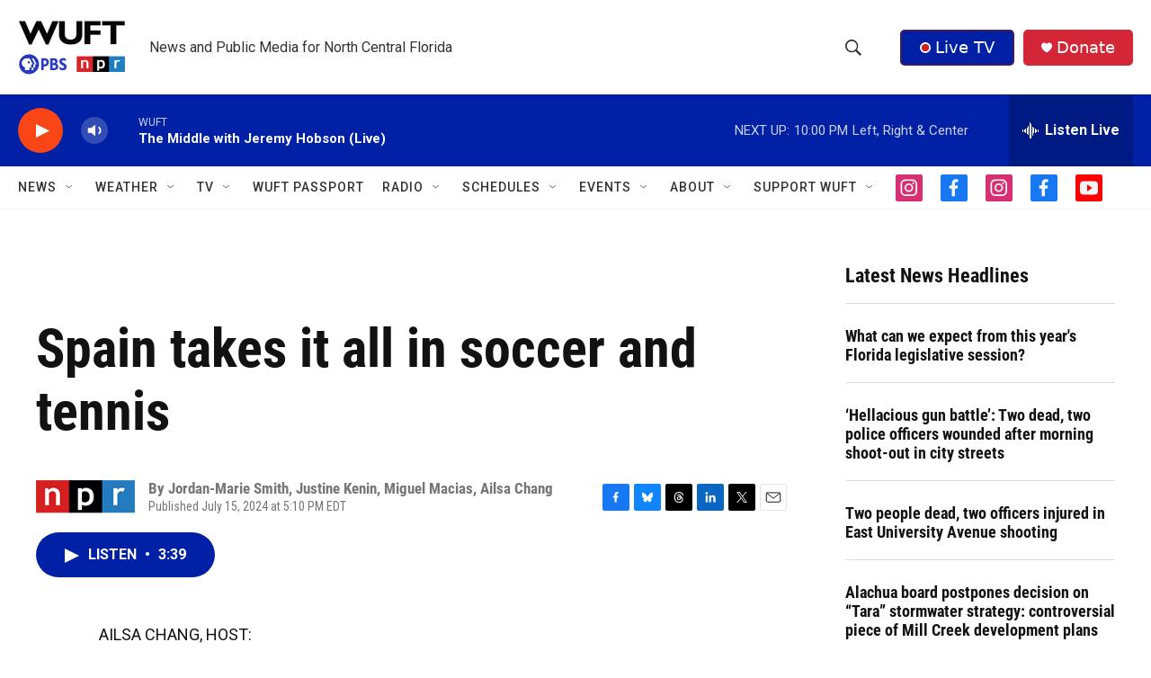

--- FILE ---
content_type: text/html;charset=UTF-8
request_url: https://www.wuft.org/2024-07-15/spain-takes-it-all-in-soccer-and-tennis
body_size: 44309
content:
<!DOCTYPE html>
<html class="ArtP aside" lang="en">
    <head>
    <meta charset="UTF-8">

    

    <style data-cssvarsponyfill="true">
        :root { --siteBgColorInverse: #121212; --primaryTextColorInverse: #ffffff; --secondaryTextColorInverse: #cccccc; --tertiaryTextColorInverse: #c5c5c5; --headerBgColorInverse: #121212; --headerBorderColorInverse: #dcddde; --headerTextColorInverse: #ffffff; --secC1_Inverse: #a2a2a2; --secC4_Inverse: #282828; --headerNavBarBgColorInverse: #121212; --headerMenuBgColorInverse: #ffffff; --headerMenuTextColorInverse: #6b2b85; --headerMenuTextColorHoverInverse: #6b2b85; --liveBlogTextColorInverse: #ffffff; --applyButtonColorInverse: #4485D5; --applyButtonTextColorInverse: #4485D5; --siteBgColor: #ffffff; --primaryTextColor: #121212; --secondaryTextColor: #666666; --secC1: #767676; --secC4: #f5f5f5; --secC5: #ffffff; --siteBgColor: #ffffff; --siteInverseBgColor: #000000; --linkColor: #1772b0; --linkHoverColor: #125c8e; --headerBgColor: #ffffff; --headerBgColorInverse: #000000; --headerBorderColor: #858585; --headerBorderColorInverse: #858585; --tertiaryTextColor: #1c1c1c; --headerTextColor: #333333; --buttonTextColor: #ffffff; --headerNavBarBgColor: #ffffff; --headerNavBarTextColor: #333333; --headerMenuBgColor: #ffffff; --headerMenuTextColor: #333333; --headerMenuTextColorHover: #767676; --liveBlogTextColor: #282829; --applyButtonColor: #194173; --applyButtonTextColor: #2c4273; --primaryColor1: #0021a5; --primaryColor2: #fa4616; --breakingColor: #fa4616; --secC2: #dcdcdc; --secC3: #e6e6e6; --secC5: #ffffff; --linkColor: #1772b0; --linkHoverColor: #125c8e; --donateBGColor: #d32737; --headerIconColor: #ffffff; --hatButtonBgColor: #0021a5; --hatButtonBgHoverColor: #411c58; --hatButtonBorderColor: #411c58; --hatButtonBorderHoverColor: #ffffff; --hatButtoniconColor: #d62021; --hatButtonTextColor: #ffffff; --hatButtonTextHoverColor: #ffffff; --footerTextColor: #ffffff; --footerTextBgColor: #ffffff; --footerPartnersBgColor: #000000; --listBorderColor: #000000; --gridBorderColor: #e6e6e6; --tagButtonBorderColor: #1772b0; --tagButtonTextColor: #1772b0; --breakingTextColor: #ffffff; --sectionTextColor: #ff6f00; --contentWidth: 1240px; --primaryHeadlineFont: sans-serif; --secHlFont: sans-serif; --bodyFont: sans-serif; --colorWhite: #ffffff; --colorBlack: #000000;} .fonts-loaded { --primaryHeadlineFont: "Roboto Condensed"; --secHlFont: "Roboto Condensed"; --bodyFont: "Roboto"; --liveBlogBodyFont: "Roboto";}
    </style>

    
    <meta property="fb:app_id" content="888804271575849">

<meta name="disqus.shortname" content="npr-wuft">
<meta name="disqus.url" content="https://www.wuft.org/2024-07-15/spain-takes-it-all-in-soccer-and-tennis">
<meta name="disqus.title" content="Spain takes it all in soccer and tennis">
<meta name="disqus.identifier" content="00000190-b842-db42-a599-f8eaefa70000">
    <meta property="og:title" content="Spain takes it all in soccer and tennis">

    <meta property="og:url" content="https://www.wuft.org/2024-07-15/spain-takes-it-all-in-soccer-and-tennis">

    <meta property="og:description" content="NPR&#x27;s Ailsa Chang talks with Miguel Macias about Spain winning the European soccer championship and what this means for the country and soccer.">

    <meta property="og:site_name" content="WUFT | News and public media for north central Florida">



    <meta property="og:type" content="article">

    <meta property="article:author" content="">

    <meta property="article:author" content="">

    <meta property="article:author" content="">

    <meta property="article:author" content="">

    <meta property="article:published_time" content="2024-07-15T21:10:48">

    <meta property="article:modified_time" content="2024-07-15T21:18:32.354">

    <meta property="article:tag" content="NPR News">

    
    <meta name="twitter:card" content="summary_large_image"/>
    
    
    
    
    <meta name="twitter:description" content="NPR&#x27;s Ailsa Chang talks with Miguel Macias about Spain winning the European soccer championship and what this means for the country and soccer."/>
    
    
    
    
    
    
    <meta name="twitter:title" content="Spain takes it all in soccer and tennis"/>
    

<meta name="robots" content="max-image-preview:large">



    <link data-cssvarsponyfill="true" class="Webpack-css" rel="stylesheet" href="https://npr.brightspotcdn.com/resource/00000177-1bc0-debb-a57f-dfcf4a950000/styleguide/All.min.0db89f2a608a6b13cec2d9fc84f71c45.gz.css">

    

    <style>.FooterNavigation-items-item {
    display: inline-block
}</style>
<style>[class*='-articleBody'] > ul,
[class*='-articleBody'] > ul ul {
    list-style-type: disc;
}</style>


    <meta name="viewport" content="width=device-width, initial-scale=1, viewport-fit=cover"><title>Spain takes it all in soccer and tennis</title><meta name="description" content="NPR&#x27;s Ailsa Chang talks with Miguel Macias about Spain winning the European soccer championship and what this means for the country and soccer."><link rel="canonical" href="https://www.npr.org/2024/07/15/nx-s1-5040402/spain-takes-it-all-in-soccer-and-tennis"><meta name="brightspot.contentId" content="00000190-b842-db42-a599-f8eaefa70000"><link rel="apple-touch-icon"sizes="180x180"href="/apple-touch-icon.png"><link rel="icon"type="image/png"href="/favicon-32x32.png"><link rel="icon"type="image/png"href="/favicon-16x16.png">
    
    
    <meta name="brightspot-dataLayer" content="{
  &quot;author&quot; : &quot;Jordan-Marie Smith, Justine Kenin, Miguel Macias, Ailsa Chang&quot;,
  &quot;bspStoryId&quot; : &quot;00000190-b842-db42-a599-f8eaefa70000&quot;,
  &quot;category&quot; : &quot;&quot;,
  &quot;inlineAudio&quot; : 1,
  &quot;keywords&quot; : &quot;NPR (News)&quot;,
  &quot;nprCmsSite&quot; : true,
  &quot;nprStoryId&quot; : &quot;nx-s1-5040402&quot;,
  &quot;pageType&quot; : &quot;news-story&quot;,
  &quot;program&quot; : &quot;&quot;,
  &quot;publishedDate&quot; : &quot;2024-07-15T17:10:48Z&quot;,
  &quot;siteName&quot; : &quot;WUFT | News and public media for north central Florida&quot;,
  &quot;station&quot; : &quot;WUFT&quot;,
  &quot;stationOrgId&quot; : &quot;1177&quot;,
  &quot;storyOrgId&quot; : &quot;s1&quot;,
  &quot;storyTheme&quot; : &quot;news-story&quot;,
  &quot;storyTitle&quot; : &quot;Spain takes it all in soccer and tennis&quot;,
  &quot;timezone&quot; : &quot;America/New_York&quot;,
  &quot;wordCount&quot; : 0,
  &quot;series&quot; : &quot;&quot;
}">
    <script id="brightspot-dataLayer">
        (function () {
            var dataValue = document.head.querySelector('meta[name="brightspot-dataLayer"]').content;
            if (dataValue) {
                window.brightspotDataLayer = JSON.parse(dataValue);
            }
        })();
    </script>

    <link rel="amphtml" href="https://www.wuft.org/2024-07-15/spain-takes-it-all-in-soccer-and-tennis?_amp=true">

    

    
    <script src="https://npr.brightspotcdn.com/resource/00000177-1bc0-debb-a57f-dfcf4a950000/styleguide/All.min.fd8f7fccc526453c829dde80fc7c2ef5.gz.js" async></script>
    

    <script>

  window.fbAsyncInit = function() {
      FB.init({
          
              appId : '888804271575849',
          
          xfbml : true,
          version : 'v2.9'
      });
  };

  (function(d, s, id){
     var js, fjs = d.getElementsByTagName(s)[0];
     if (d.getElementById(id)) {return;}
     js = d.createElement(s); js.id = id;
     js.src = "//connect.facebook.net/en_US/sdk.js";
     fjs.parentNode.insertBefore(js, fjs);
   }(document, 'script', 'facebook-jssdk'));
</script>
<script async="async" src="https://securepubads.g.doubleclick.net/tag/js/gpt.js"></script>
<script type="text/javascript">
    // Google tag setup
    var googletag = googletag || {};
    googletag.cmd = googletag.cmd || [];

    googletag.cmd.push(function () {
        // @see https://developers.google.com/publisher-tag/reference#googletag.PubAdsService_enableLazyLoad
        googletag.pubads().enableLazyLoad({
            fetchMarginPercent: 100, // fetch and render ads within this % of viewport
            renderMarginPercent: 100,
            mobileScaling: 1  // Same on mobile.
        });

        googletag.pubads().enableSingleRequest()
        googletag.pubads().enableAsyncRendering()
        googletag.pubads().collapseEmptyDivs()
        googletag.pubads().disableInitialLoad()
        googletag.enableServices()
    })
</script>
<!-- no longer used, moved disqus script to be loaded by ps-disqus-comment-module.js to avoid errors --><meta name="gtm-dataLayer" content="{
  &quot;gtmAuthor&quot; : &quot;Jordan-Marie Smith, Justine Kenin, Miguel Macias, Ailsa Chang&quot;,
  &quot;gtmBspStoryId&quot; : &quot;00000190-b842-db42-a599-f8eaefa70000&quot;,
  &quot;gtmCategory&quot; : &quot;&quot;,
  &quot;gtmInlineAudio&quot; : 1,
  &quot;gtmKeywords&quot; : &quot;NPR (News)&quot;,
  &quot;gtmNprCmsSite&quot; : true,
  &quot;gtmNprStoryId&quot; : &quot;nx-s1-5040402&quot;,
  &quot;gtmPageType&quot; : &quot;news-story&quot;,
  &quot;gtmProgram&quot; : &quot;&quot;,
  &quot;gtmPublishedDate&quot; : &quot;2024-07-15T17:10:48Z&quot;,
  &quot;gtmSiteName&quot; : &quot;WUFT | News and public media for north central Florida&quot;,
  &quot;gtmStation&quot; : &quot;WUFT&quot;,
  &quot;gtmStationOrgId&quot; : &quot;1177&quot;,
  &quot;gtmStoryOrgId&quot; : &quot;s1&quot;,
  &quot;gtmStoryTheme&quot; : &quot;news-story&quot;,
  &quot;gtmStoryTitle&quot; : &quot;Spain takes it all in soccer and tennis&quot;,
  &quot;gtmTimezone&quot; : &quot;America/New_York&quot;,
  &quot;gtmWordCount&quot; : 0,
  &quot;gtmSeries&quot; : &quot;&quot;
}"><script>

    (function () {
        var dataValue = document.head.querySelector('meta[name="gtm-dataLayer"]').content;
        if (dataValue) {
            window.dataLayer = window.dataLayer || [];
            dataValue = JSON.parse(dataValue);
            dataValue['event'] = 'gtmFirstView';
            window.dataLayer.push(dataValue);
        }
    })();

    (function(w,d,s,l,i){w[l]=w[l]||[];w[l].push({'gtm.start':
            new Date().getTime(),event:'gtm.js'});var f=d.getElementsByTagName(s)[0],
        j=d.createElement(s),dl=l!='dataLayer'?'&l='+l:'';j.async=true;j.src=
        'https://www.googletagmanager.com/gtm.js?id='+i+dl;f.parentNode.insertBefore(j,f);
})(window,document,'script','dataLayer','GTM-N39QFDR');</script><script type="application/ld+json">{"@context":"http://schema.org","@type":"ListenAction","description":"NPR's Ailsa Chang talks with Miguel Macias about Spain winning the European soccer championship and what this means for the country and soccer.","name":"Spain takes it all in soccer and tennis"}</script><script type="application/ld+json">{"@context":"http://schema.org","@type":"NewsArticle","author":[{"@context":"http://schema.org","@type":"Person","name":"Jordan-Marie Smith"},{"@context":"http://schema.org","@type":"Person","name":"Justine Kenin"},{"@context":"http://schema.org","@type":"Person","name":"Miguel Macias"},{"@context":"http://schema.org","@type":"Person","name":"Ailsa Chang"}],"dateModified":"2024-07-15T17:18:32Z","datePublished":"2024-07-15T17:10:48Z","headline":"Spain takes it all in soccer and tennis","mainEntityOfPage":{"@type":"NewsArticle","@id":"https://www.wuft.org/2024-07-15/spain-takes-it-all-in-soccer-and-tennis"},"publisher":{"@type":"Organization","name":"WUFT","logo":{"@context":"http://schema.org","@type":"ImageObject","height":"60","url":"https://npr.brightspotcdn.com/dims4/default/03098f5/2147483647/resize/x60/quality/90/?url=http%3A%2F%2Fnpr-brightspot.s3.amazonaws.com%2F4a%2F4a%2Fc7f02b9f4431890c530b8c2e7be6%2Fwuft-pbs-npr-vertical-header-logo.png","width":"119"}}}</script><script>window.addEventListener('DOMContentLoaded', (event) => {
    window.nulldurationobserver = new MutationObserver(function (mutations) {
        document.querySelectorAll('.StreamPill-duration').forEach(pill => { 
      if (pill.innerText == "LISTENNULL") {
         pill.innerText = "LISTEN"
      } 
    });
      });

      window.nulldurationobserver.observe(document.body, {
        childList: true,
        subtree: true
      });
});
</script>


    <script>
        var head = document.getElementsByTagName('head')
        head = head[0]
        var link = document.createElement('link');
        link.setAttribute('href', 'https://fonts.googleapis.com/css?family=Roboto Condensed|Roboto|Roboto:400,500,700&display=swap');
        var relList = link.relList;

        if (relList && relList.supports('preload')) {
            link.setAttribute('as', 'style');
            link.setAttribute('rel', 'preload');
            link.setAttribute('onload', 'this.rel="stylesheet"');
            link.setAttribute('crossorigin', 'anonymous');
        } else {
            link.setAttribute('rel', 'stylesheet');
        }

        head.appendChild(link);
    </script>
</head>


    <body class="Page-body" data-content-width="1240px">
    <noscript>
    <iframe src="https://www.googletagmanager.com/ns.html?id=GTM-N39QFDR" height="0" width="0" style="display:none;visibility:hidden"></iframe>
</noscript>
        

    <!-- Putting icons here, so we don't have to include in a bunch of -body hbs's -->
<svg xmlns="http://www.w3.org/2000/svg" style="display:none" id="iconsMap1" class="iconsMap">
    <symbol id="play-icon" viewBox="0 0 115 115">
        <polygon points="0,0 115,57.5 0,115" fill="currentColor" />
    </symbol>
    <symbol id="grid" viewBox="0 0 32 32">
            <g>
                <path d="M6.4,5.7 C6.4,6.166669 6.166669,6.4 5.7,6.4 L0.7,6.4 C0.233331,6.4 0,6.166669 0,5.7 L0,0.7 C0,0.233331 0.233331,0 0.7,0 L5.7,0 C6.166669,0 6.4,0.233331 6.4,0.7 L6.4,5.7 Z M19.2,5.7 C19.2,6.166669 18.966669,6.4 18.5,6.4 L13.5,6.4 C13.033331,6.4 12.8,6.166669 12.8,5.7 L12.8,0.7 C12.8,0.233331 13.033331,0 13.5,0 L18.5,0 C18.966669,0 19.2,0.233331 19.2,0.7 L19.2,5.7 Z M32,5.7 C32,6.166669 31.766669,6.4 31.3,6.4 L26.3,6.4 C25.833331,6.4 25.6,6.166669 25.6,5.7 L25.6,0.7 C25.6,0.233331 25.833331,0 26.3,0 L31.3,0 C31.766669,0 32,0.233331 32,0.7 L32,5.7 Z M6.4,18.5 C6.4,18.966669 6.166669,19.2 5.7,19.2 L0.7,19.2 C0.233331,19.2 0,18.966669 0,18.5 L0,13.5 C0,13.033331 0.233331,12.8 0.7,12.8 L5.7,12.8 C6.166669,12.8 6.4,13.033331 6.4,13.5 L6.4,18.5 Z M19.2,18.5 C19.2,18.966669 18.966669,19.2 18.5,19.2 L13.5,19.2 C13.033331,19.2 12.8,18.966669 12.8,18.5 L12.8,13.5 C12.8,13.033331 13.033331,12.8 13.5,12.8 L18.5,12.8 C18.966669,12.8 19.2,13.033331 19.2,13.5 L19.2,18.5 Z M32,18.5 C32,18.966669 31.766669,19.2 31.3,19.2 L26.3,19.2 C25.833331,19.2 25.6,18.966669 25.6,18.5 L25.6,13.5 C25.6,13.033331 25.833331,12.8 26.3,12.8 L31.3,12.8 C31.766669,12.8 32,13.033331 32,13.5 L32,18.5 Z M6.4,31.3 C6.4,31.766669 6.166669,32 5.7,32 L0.7,32 C0.233331,32 0,31.766669 0,31.3 L0,26.3 C0,25.833331 0.233331,25.6 0.7,25.6 L5.7,25.6 C6.166669,25.6 6.4,25.833331 6.4,26.3 L6.4,31.3 Z M19.2,31.3 C19.2,31.766669 18.966669,32 18.5,32 L13.5,32 C13.033331,32 12.8,31.766669 12.8,31.3 L12.8,26.3 C12.8,25.833331 13.033331,25.6 13.5,25.6 L18.5,25.6 C18.966669,25.6 19.2,25.833331 19.2,26.3 L19.2,31.3 Z M32,31.3 C32,31.766669 31.766669,32 31.3,32 L26.3,32 C25.833331,32 25.6,31.766669 25.6,31.3 L25.6,26.3 C25.6,25.833331 25.833331,25.6 26.3,25.6 L31.3,25.6 C31.766669,25.6 32,25.833331 32,26.3 L32,31.3 Z" id=""></path>
            </g>
    </symbol>
    <symbol id="radio-stream" width="18" height="19" viewBox="0 0 18 19">
        <g fill="currentColor" fill-rule="nonzero">
            <path d="M.5 8c-.276 0-.5.253-.5.565v1.87c0 .312.224.565.5.565s.5-.253.5-.565v-1.87C1 8.253.776 8 .5 8zM2.5 8c-.276 0-.5.253-.5.565v1.87c0 .312.224.565.5.565s.5-.253.5-.565v-1.87C3 8.253 2.776 8 2.5 8zM3.5 7c-.276 0-.5.276-.5.617v3.766c0 .34.224.617.5.617s.5-.276.5-.617V7.617C4 7.277 3.776 7 3.5 7zM5.5 6c-.276 0-.5.275-.5.613v5.774c0 .338.224.613.5.613s.5-.275.5-.613V6.613C6 6.275 5.776 6 5.5 6zM6.5 4c-.276 0-.5.26-.5.58v8.84c0 .32.224.58.5.58s.5-.26.5-.58V4.58C7 4.26 6.776 4 6.5 4zM8.5 0c-.276 0-.5.273-.5.61v17.78c0 .337.224.61.5.61s.5-.273.5-.61V.61C9 .273 8.776 0 8.5 0zM9.5 2c-.276 0-.5.274-.5.612v14.776c0 .338.224.612.5.612s.5-.274.5-.612V2.612C10 2.274 9.776 2 9.5 2zM11.5 5c-.276 0-.5.276-.5.616v8.768c0 .34.224.616.5.616s.5-.276.5-.616V5.616c0-.34-.224-.616-.5-.616zM12.5 6c-.276 0-.5.262-.5.584v4.832c0 .322.224.584.5.584s.5-.262.5-.584V6.584c0-.322-.224-.584-.5-.584zM14.5 7c-.276 0-.5.29-.5.647v3.706c0 .357.224.647.5.647s.5-.29.5-.647V7.647C15 7.29 14.776 7 14.5 7zM15.5 8c-.276 0-.5.253-.5.565v1.87c0 .312.224.565.5.565s.5-.253.5-.565v-1.87c0-.312-.224-.565-.5-.565zM17.5 8c-.276 0-.5.253-.5.565v1.87c0 .312.224.565.5.565s.5-.253.5-.565v-1.87c0-.312-.224-.565-.5-.565z"/>
        </g>
    </symbol>
    <symbol id="icon-magnify" viewBox="0 0 31 31">
        <g>
            <path fill-rule="evenodd" d="M22.604 18.89l-.323.566 8.719 8.8L28.255 31l-8.719-8.8-.565.404c-2.152 1.346-4.386 2.018-6.7 2.018-3.39 0-6.284-1.21-8.679-3.632C1.197 18.568 0 15.66 0 12.27c0-3.39 1.197-6.283 3.592-8.678C5.987 1.197 8.88 0 12.271 0c3.39 0 6.283 1.197 8.678 3.592 2.395 2.395 3.593 5.288 3.593 8.679 0 2.368-.646 4.574-1.938 6.62zM19.162 5.77C17.322 3.925 15.089 3 12.46 3c-2.628 0-4.862.924-6.702 2.77C3.92 7.619 3 9.862 3 12.5c0 2.639.92 4.882 2.76 6.73C7.598 21.075 9.832 22 12.46 22c2.629 0 4.862-.924 6.702-2.77C21.054 17.33 22 15.085 22 12.5c0-2.586-.946-4.83-2.838-6.73z"/>
        </g>
    </symbol>
    <symbol id="burger-menu" viewBox="0 0 14 10">
        <g>
            <path fill-rule="evenodd" d="M0 5.5v-1h14v1H0zM0 1V0h14v1H0zm0 9V9h14v1H0z"></path>
        </g>
    </symbol>
    <symbol id="close-x" viewBox="0 0 14 14">
        <g>
            <path fill-rule="nonzero" d="M6.336 7L0 .664.664 0 7 6.336 13.336 0 14 .664 7.664 7 14 13.336l-.664.664L7 7.664.664 14 0 13.336 6.336 7z"></path>
        </g>
    </symbol>
    <symbol id="share-more-arrow" viewBox="0 0 512 512" style="enable-background:new 0 0 512 512;">
        <g>
            <g>
                <path d="M512,241.7L273.643,3.343v156.152c-71.41,3.744-138.015,33.337-188.958,84.28C30.075,298.384,0,370.991,0,448.222v60.436
                    l29.069-52.985c45.354-82.671,132.173-134.027,226.573-134.027c5.986,0,12.004,0.212,18.001,0.632v157.779L512,241.7z
                    M255.642,290.666c-84.543,0-163.661,36.792-217.939,98.885c26.634-114.177,129.256-199.483,251.429-199.483h15.489V78.131
                    l163.568,163.568L304.621,405.267V294.531l-13.585-1.683C279.347,291.401,267.439,290.666,255.642,290.666z"></path>
            </g>
        </g>
    </symbol>
    <symbol id="chevron" viewBox="0 0 100 100">
        <g>
            <path d="M22.4566257,37.2056786 L-21.4456527,71.9511488 C-22.9248661,72.9681457 -24.9073712,72.5311671 -25.8758148,70.9765924 L-26.9788683,69.2027424 C-27.9450684,67.6481676 -27.5292733,65.5646602 -26.0500598,64.5484493 L20.154796,28.2208967 C21.5532435,27.2597011 23.3600078,27.2597011 24.759951,28.2208967 L71.0500598,64.4659264 C72.5292733,65.4829232 72.9450684,67.5672166 71.9788683,69.1217913 L70.8750669,70.8956413 C69.9073712,72.4502161 67.9241183,72.8848368 66.4449048,71.8694118 L22.4566257,37.2056786 Z" id="Transparent-Chevron" transform="translate(22.500000, 50.000000) rotate(90.000000) translate(-22.500000, -50.000000) "></path>
        </g>
    </symbol>
</svg>

<svg xmlns="http://www.w3.org/2000/svg" style="display:none" id="iconsMap2" class="iconsMap">
    <symbol id="mono-icon-facebook" viewBox="0 0 10 19">
        <path fill-rule="evenodd" d="M2.707 18.25V10.2H0V7h2.707V4.469c0-1.336.375-2.373 1.125-3.112C4.582.62 5.578.25 6.82.25c1.008 0 1.828.047 2.461.14v2.848H7.594c-.633 0-1.067.14-1.301.422-.188.235-.281.61-.281 1.125V7H9l-.422 3.2H6.012v8.05H2.707z"></path>
    </symbol>
    <symbol id="mono-icon-instagram" viewBox="0 0 17 17">
        <g>
            <path fill-rule="evenodd" d="M8.281 4.207c.727 0 1.4.182 2.022.545a4.055 4.055 0 0 1 1.476 1.477c.364.62.545 1.294.545 2.021 0 .727-.181 1.4-.545 2.021a4.055 4.055 0 0 1-1.476 1.477 3.934 3.934 0 0 1-2.022.545c-.726 0-1.4-.182-2.021-.545a4.055 4.055 0 0 1-1.477-1.477 3.934 3.934 0 0 1-.545-2.021c0-.727.182-1.4.545-2.021A4.055 4.055 0 0 1 6.26 4.752a3.934 3.934 0 0 1 2.021-.545zm0 6.68a2.54 2.54 0 0 0 1.864-.774 2.54 2.54 0 0 0 .773-1.863 2.54 2.54 0 0 0-.773-1.863 2.54 2.54 0 0 0-1.864-.774 2.54 2.54 0 0 0-1.863.774 2.54 2.54 0 0 0-.773 1.863c0 .727.257 1.348.773 1.863a2.54 2.54 0 0 0 1.863.774zM13.45 4.03c-.023.258-.123.48-.299.668a.856.856 0 0 1-.65.281.913.913 0 0 1-.668-.28.913.913 0 0 1-.281-.669c0-.258.094-.48.281-.668a.913.913 0 0 1 .668-.28c.258 0 .48.093.668.28.187.188.281.41.281.668zm2.672.95c.023.656.035 1.746.035 3.269 0 1.523-.017 2.62-.053 3.287-.035.668-.134 1.248-.298 1.74a4.098 4.098 0 0 1-.967 1.53 4.098 4.098 0 0 1-1.53.966c-.492.164-1.072.264-1.74.3-.668.034-1.763.052-3.287.052-1.523 0-2.619-.018-3.287-.053-.668-.035-1.248-.146-1.74-.334a3.747 3.747 0 0 1-1.53-.931 4.098 4.098 0 0 1-.966-1.53c-.164-.492-.264-1.072-.299-1.74C.424 10.87.406 9.773.406 8.25S.424 5.63.46 4.963c.035-.668.135-1.248.299-1.74.21-.586.533-1.096.967-1.53A4.098 4.098 0 0 1 3.254.727c.492-.164 1.072-.264 1.74-.3C5.662.394 6.758.376 8.281.376c1.524 0 2.62.018 3.287.053.668.035 1.248.135 1.74.299a4.098 4.098 0 0 1 2.496 2.496c.165.492.27 1.078.317 1.757zm-1.687 7.91c.14-.399.234-1.032.28-1.899.024-.515.036-1.242.036-2.18V7.689c0-.961-.012-1.688-.035-2.18-.047-.89-.14-1.524-.281-1.899a2.537 2.537 0 0 0-1.512-1.511c-.375-.14-1.008-.235-1.899-.282a51.292 51.292 0 0 0-2.18-.035H7.72c-.938 0-1.664.012-2.18.035-.867.047-1.5.141-1.898.282a2.537 2.537 0 0 0-1.512 1.511c-.14.375-.234 1.008-.281 1.899a51.292 51.292 0 0 0-.036 2.18v1.125c0 .937.012 1.664.036 2.18.047.866.14 1.5.28 1.898.306.726.81 1.23 1.513 1.511.398.141 1.03.235 1.898.282.516.023 1.242.035 2.18.035h1.125c.96 0 1.687-.012 2.18-.035.89-.047 1.523-.141 1.898-.282.726-.304 1.23-.808 1.512-1.511z"></path>
        </g>
    </symbol>
    <symbol id="mono-icon-email" viewBox="0 0 512 512">
        <g>
            <path d="M67,148.7c11,5.8,163.8,89.1,169.5,92.1c5.7,3,11.5,4.4,20.5,4.4c9,0,14.8-1.4,20.5-4.4c5.7-3,158.5-86.3,169.5-92.1
                c4.1-2.1,11-5.9,12.5-10.2c2.6-7.6-0.2-10.5-11.3-10.5H257H65.8c-11.1,0-13.9,3-11.3,10.5C56,142.9,62.9,146.6,67,148.7z"></path>
            <path d="M455.7,153.2c-8.2,4.2-81.8,56.6-130.5,88.1l82.2,92.5c2,2,2.9,4.4,1.8,5.6c-1.2,1.1-3.8,0.5-5.9-1.4l-98.6-83.2
                c-14.9,9.6-25.4,16.2-27.2,17.2c-7.7,3.9-13.1,4.4-20.5,4.4c-7.4,0-12.8-0.5-20.5-4.4c-1.9-1-12.3-7.6-27.2-17.2l-98.6,83.2
                c-2,2-4.7,2.6-5.9,1.4c-1.2-1.1-0.3-3.6,1.7-5.6l82.1-92.5c-48.7-31.5-123.1-83.9-131.3-88.1c-8.8-4.5-9.3,0.8-9.3,4.9
                c0,4.1,0,205,0,205c0,9.3,13.7,20.9,23.5,20.9H257h185.5c9.8,0,21.5-11.7,21.5-20.9c0,0,0-201,0-205
                C464,153.9,464.6,148.7,455.7,153.2z"></path>
        </g>
    </symbol>
    <symbol id="default-image" width="24" height="24" viewBox="0 0 24 24" fill="none" stroke="currentColor" stroke-width="2" stroke-linecap="round" stroke-linejoin="round" class="feather feather-image">
        <rect x="3" y="3" width="18" height="18" rx="2" ry="2"></rect>
        <circle cx="8.5" cy="8.5" r="1.5"></circle>
        <polyline points="21 15 16 10 5 21"></polyline>
    </symbol>
    <symbol id="icon-email" width="18px" viewBox="0 0 20 14">
        <g id="Symbols" stroke="none" stroke-width="1" fill="none" fill-rule="evenodd" stroke-linecap="round" stroke-linejoin="round">
            <g id="social-button-bar" transform="translate(-125.000000, -8.000000)" stroke="#000000">
                <g id="Group-2" transform="translate(120.000000, 0.000000)">
                    <g id="envelope" transform="translate(6.000000, 9.000000)">
                        <path d="M17.5909091,10.6363636 C17.5909091,11.3138182 17.0410909,11.8636364 16.3636364,11.8636364 L1.63636364,11.8636364 C0.958909091,11.8636364 0.409090909,11.3138182 0.409090909,10.6363636 L0.409090909,1.63636364 C0.409090909,0.958090909 0.958909091,0.409090909 1.63636364,0.409090909 L16.3636364,0.409090909 C17.0410909,0.409090909 17.5909091,0.958090909 17.5909091,1.63636364 L17.5909091,10.6363636 L17.5909091,10.6363636 Z" id="Stroke-406"></path>
                        <polyline id="Stroke-407" points="17.1818182 0.818181818 9 7.36363636 0.818181818 0.818181818"></polyline>
                    </g>
                </g>
            </g>
        </g>
    </symbol>
    <symbol id="mono-icon-print" viewBox="0 0 12 12">
        <g fill-rule="evenodd">
            <path fill-rule="nonzero" d="M9 10V7H3v3H1a1 1 0 0 1-1-1V4a1 1 0 0 1 1-1h10a1 1 0 0 1 1 1v3.132A2.868 2.868 0 0 1 9.132 10H9zm.5-4.5a1 1 0 1 0 0-2 1 1 0 0 0 0 2zM3 0h6v2H3z"></path>
            <path d="M4 8h4v4H4z"></path>
        </g>
    </symbol>
    <symbol id="mono-icon-copylink" viewBox="0 0 12 12">
        <g fill-rule="evenodd">
            <path d="M10.199 2.378c.222.205.4.548.465.897.062.332.016.614-.132.774L8.627 6.106c-.187.203-.512.232-.75-.014a.498.498 0 0 0-.706.028.499.499 0 0 0 .026.706 1.509 1.509 0 0 0 2.165-.04l1.903-2.06c.37-.398.506-.98.382-1.636-.105-.557-.392-1.097-.77-1.445L9.968.8C9.591.452 9.03.208 8.467.145 7.803.072 7.233.252 6.864.653L4.958 2.709a1.509 1.509 0 0 0 .126 2.161.5.5 0 1 0 .68-.734c-.264-.218-.26-.545-.071-.747L7.597 1.33c.147-.16.425-.228.76-.19.353.038.71.188.931.394l.91.843.001.001zM1.8 9.623c-.222-.205-.4-.549-.465-.897-.062-.332-.016-.614.132-.774l1.905-2.057c.187-.203.512-.232.75.014a.498.498 0 0 0 .706-.028.499.499 0 0 0-.026-.706 1.508 1.508 0 0 0-2.165.04L.734 7.275c-.37.399-.506.98-.382 1.637.105.557.392 1.097.77 1.445l.91.843c.376.35.937.594 1.5.656.664.073 1.234-.106 1.603-.507L7.04 9.291a1.508 1.508 0 0 0-.126-2.16.5.5 0 0 0-.68.734c.264.218.26.545.071.747l-1.904 2.057c-.147.16-.425.228-.76.191-.353-.038-.71-.188-.931-.394l-.91-.843z"></path>
            <path d="M8.208 3.614a.5.5 0 0 0-.707.028L3.764 7.677a.5.5 0 0 0 .734.68L8.235 4.32a.5.5 0 0 0-.027-.707"></path>
        </g>
    </symbol>
    <symbol id="mono-icon-linkedin" viewBox="0 0 16 17">
        <g fill-rule="evenodd">
            <path d="M3.734 16.125H.464V5.613h3.27zM2.117 4.172c-.515 0-.96-.188-1.336-.563A1.825 1.825 0 0 1 .22 2.273c0-.515.187-.96.562-1.335.375-.375.82-.563 1.336-.563.516 0 .961.188 1.336.563.375.375.563.82.563 1.335 0 .516-.188.961-.563 1.336-.375.375-.82.563-1.336.563zM15.969 16.125h-3.27v-5.133c0-.844-.07-1.453-.21-1.828-.259-.633-.762-.95-1.512-.95s-1.278.282-1.582.845c-.235.421-.352 1.043-.352 1.863v5.203H5.809V5.613h3.128v1.442h.036c.234-.469.609-.856 1.125-1.16.562-.375 1.218-.563 1.968-.563 1.524 0 2.59.48 3.2 1.441.468.774.703 1.97.703 3.586v5.766z"></path>
        </g>
    </symbol>
    <symbol id="mono-icon-pinterest" viewBox="0 0 512 512">
        <g>
            <path d="M256,32C132.3,32,32,132.3,32,256c0,91.7,55.2,170.5,134.1,205.2c-0.6-15.6-0.1-34.4,3.9-51.4
                c4.3-18.2,28.8-122.1,28.8-122.1s-7.2-14.3-7.2-35.4c0-33.2,19.2-58,43.2-58c20.4,0,30.2,15.3,30.2,33.6
                c0,20.5-13.1,51.1-19.8,79.5c-5.6,23.8,11.9,43.1,35.4,43.1c42.4,0,71-54.5,71-119.1c0-49.1-33.1-85.8-93.2-85.8
                c-67.9,0-110.3,50.7-110.3,107.3c0,19.5,5.8,33.3,14.8,43.9c4.1,4.9,4.7,6.9,3.2,12.5c-1.1,4.1-3.5,14-4.6,18
                c-1.5,5.7-6.1,7.7-11.2,5.6c-31.3-12.8-45.9-47-45.9-85.6c0-63.6,53.7-139.9,160.1-139.9c85.5,0,141.8,61.9,141.8,128.3
                c0,87.9-48.9,153.5-120.9,153.5c-24.2,0-46.9-13.1-54.7-27.9c0,0-13,51.6-15.8,61.6c-4.7,17.3-14,34.5-22.5,48
                c20.1,5.9,41.4,9.2,63.5,9.2c123.7,0,224-100.3,224-224C480,132.3,379.7,32,256,32z"></path>
        </g>
    </symbol>
    <symbol id="mono-icon-tumblr" viewBox="0 0 512 512">
        <g>
            <path d="M321.2,396.3c-11.8,0-22.4-2.8-31.5-8.3c-6.9-4.1-11.5-9.6-14-16.4c-2.6-6.9-3.6-22.3-3.6-46.4V224h96v-64h-96V48h-61.9
                c-2.7,21.5-7.5,44.7-14.5,58.6c-7,13.9-14,25.8-25.6,35.7c-11.6,9.9-25.6,17.9-41.9,23.3V224h48v140.4c0,19,2,33.5,5.9,43.5
                c4,10,11.1,19.5,21.4,28.4c10.3,8.9,22.8,15.7,37.3,20.5c14.6,4.8,31.4,7.2,50.4,7.2c16.7,0,30.3-1.7,44.7-5.1
                c14.4-3.4,30.5-9.3,48.2-17.6v-65.6C363.2,389.4,342.3,396.3,321.2,396.3z"></path>
        </g>
    </symbol>
    <symbol id="mono-icon-twitter" viewBox="0 0 1200 1227">
        <g>
            <path d="M714.163 519.284L1160.89 0H1055.03L667.137 450.887L357.328 0H0L468.492 681.821L0 1226.37H105.866L515.491
            750.218L842.672 1226.37H1200L714.137 519.284H714.163ZM569.165 687.828L521.697 619.934L144.011 79.6944H306.615L611.412
            515.685L658.88 583.579L1055.08 1150.3H892.476L569.165 687.854V687.828Z" fill="white"></path>
        </g>
    </symbol>
    <symbol id="mono-icon-youtube" viewBox="0 0 512 512">
        <g>
            <path fill-rule="evenodd" d="M508.6,148.8c0-45-33.1-81.2-74-81.2C379.2,65,322.7,64,265,64c-3,0-6,0-9,0s-6,0-9,0c-57.6,0-114.2,1-169.6,3.6
                c-40.8,0-73.9,36.4-73.9,81.4C1,184.6-0.1,220.2,0,255.8C-0.1,291.4,1,327,3.4,362.7c0,45,33.1,81.5,73.9,81.5
                c58.2,2.7,117.9,3.9,178.6,3.8c60.8,0.2,120.3-1,178.6-3.8c40.9,0,74-36.5,74-81.5c2.4-35.7,3.5-71.3,3.4-107
                C512.1,220.1,511,184.5,508.6,148.8z M207,353.9V157.4l145,98.2L207,353.9z"></path>
        </g>
    </symbol>
    <symbol id="mono-icon-flipboard" viewBox="0 0 500 500">
        <g>
            <path d="M0,0V500H500V0ZM400,200H300V300H200V400H100V100H400Z"></path>
        </g>
    </symbol>
    <symbol id="mono-icon-bluesky" viewBox="0 0 568 501">
        <g>
            <path d="M123.121 33.6637C188.241 82.5526 258.281 181.681 284 234.873C309.719 181.681 379.759 82.5526 444.879
            33.6637C491.866 -1.61183 568 -28.9064 568 57.9464C568 75.2916 558.055 203.659 552.222 224.501C531.947 296.954
            458.067 315.434 392.347 304.249C507.222 323.8 536.444 388.56 473.333 453.32C353.473 576.312 301.061 422.461
            287.631 383.039C285.169 375.812 284.017 372.431 284 375.306C283.983 372.431 282.831 375.812 280.369 383.039C266.939
            422.461 214.527 576.312 94.6667 453.32C31.5556 388.56 60.7778 323.8 175.653 304.249C109.933 315.434 36.0535
            296.954 15.7778 224.501C9.94525 203.659 0 75.2916 0 57.9464C0 -28.9064 76.1345 -1.61183 123.121 33.6637Z"
            fill="white">
            </path>
        </g>
    </symbol>
    <symbol id="mono-icon-threads" viewBox="0 0 192 192">
        <g>
            <path d="M141.537 88.9883C140.71 88.5919 139.87 88.2104 139.019 87.8451C137.537 60.5382 122.616 44.905 97.5619 44.745C97.4484 44.7443 97.3355 44.7443 97.222 44.7443C82.2364 44.7443 69.7731 51.1409 62.102 62.7807L75.881 72.2328C81.6116 63.5383 90.6052 61.6848 97.2286 61.6848C97.3051 61.6848 97.3819 61.6848 97.4576 61.6855C105.707 61.7381 111.932 64.1366 115.961 68.814C118.893 72.2193 120.854 76.925 121.825 82.8638C114.511 81.6207 106.601 81.2385 98.145 81.7233C74.3247 83.0954 59.0111 96.9879 60.0396 116.292C60.5615 126.084 65.4397 134.508 73.775 140.011C80.8224 144.663 89.899 146.938 99.3323 146.423C111.79 145.74 121.563 140.987 128.381 132.296C133.559 125.696 136.834 117.143 138.28 106.366C144.217 109.949 148.617 114.664 151.047 120.332C155.179 129.967 155.42 145.8 142.501 158.708C131.182 170.016 117.576 174.908 97.0135 175.059C74.2042 174.89 56.9538 167.575 45.7381 153.317C35.2355 139.966 29.8077 120.682 29.6052 96C29.8077 71.3178 35.2355 52.0336 45.7381 38.6827C56.9538 24.4249 74.2039 17.11 97.0132 16.9405C119.988 17.1113 137.539 24.4614 149.184 38.788C154.894 45.8136 159.199 54.6488 162.037 64.9503L178.184 60.6422C174.744 47.9622 169.331 37.0357 161.965 27.974C147.036 9.60668 125.202 0.195148 97.0695 0H96.9569C68.8816 0.19447 47.2921 9.6418 32.7883 28.0793C19.8819 44.4864 13.2244 67.3157 13.0007 95.9325L13 96L13.0007 96.0675C13.2244 124.684 19.8819 147.514 32.7883 163.921C47.2921 182.358 68.8816 191.806 96.9569 192H97.0695C122.03 191.827 139.624 185.292 154.118 170.811C173.081 151.866 172.51 128.119 166.26 113.541C161.776 103.087 153.227 94.5962 141.537 88.9883ZM98.4405 129.507C88.0005 130.095 77.1544 125.409 76.6196 115.372C76.2232 107.93 81.9158 99.626 99.0812 98.6368C101.047 98.5234 102.976 98.468 104.871 98.468C111.106 98.468 116.939 99.0737 122.242 100.233C120.264 124.935 108.662 128.946 98.4405 129.507Z" fill="white"></path>
        </g>
    </symbol>
 </svg>

<svg xmlns="http://www.w3.org/2000/svg" style="display:none" id="iconsMap3" class="iconsMap">
    <symbol id="volume-mute" x="0px" y="0px" viewBox="0 0 24 24" style="enable-background:new 0 0 24 24;">
        <polygon fill="currentColor" points="11,5 6,9 2,9 2,15 6,15 11,19 "/>
        <line style="fill:none;stroke:currentColor;stroke-width:2;stroke-linecap:round;stroke-linejoin:round;" x1="23" y1="9" x2="17" y2="15"/>
        <line style="fill:none;stroke:currentColor;stroke-width:2;stroke-linecap:round;stroke-linejoin:round;" x1="17" y1="9" x2="23" y2="15"/>
    </symbol>
    <symbol id="volume-low" x="0px" y="0px" viewBox="0 0 24 24" style="enable-background:new 0 0 24 24;" xml:space="preserve">
        <polygon fill="currentColor" points="11,5 6,9 2,9 2,15 6,15 11,19 "/>
    </symbol>
    <symbol id="volume-mid" x="0px" y="0px" viewBox="0 0 24 24" style="enable-background:new 0 0 24 24;">
        <polygon fill="currentColor" points="11,5 6,9 2,9 2,15 6,15 11,19 "/>
        <path style="fill:none;stroke:currentColor;stroke-width:2;stroke-linecap:round;stroke-linejoin:round;" d="M15.5,8.5c2,2,2,5.1,0,7.1"/>
    </symbol>
    <symbol id="volume-high" x="0px" y="0px" viewBox="0 0 24 24" style="enable-background:new 0 0 24 24;">
        <polygon fill="currentColor" points="11,5 6,9 2,9 2,15 6,15 11,19 "/>
        <path style="fill:none;stroke:currentColor;stroke-width:2;stroke-linecap:round;stroke-linejoin:round;" d="M19.1,4.9c3.9,3.9,3.9,10.2,0,14.1 M15.5,8.5c2,2,2,5.1,0,7.1"/>
    </symbol>
    <symbol id="pause-icon" viewBox="0 0 12 16">
        <rect x="0" y="0" width="4" height="16" fill="currentColor"></rect>
        <rect x="8" y="0" width="4" height="16" fill="currentColor"></rect>
    </symbol>
    <symbol id="heart" viewBox="0 0 24 24">
        <g>
            <path d="M12 4.435c-1.989-5.399-12-4.597-12 3.568 0 4.068 3.06 9.481 12 14.997 8.94-5.516 12-10.929 12-14.997 0-8.118-10-8.999-12-3.568z"/>
        </g>
    </symbol>
    <symbol id="icon-location" width="24" height="24" viewBox="0 0 24 24" fill="currentColor" stroke="currentColor" stroke-width="2" stroke-linecap="round" stroke-linejoin="round" class="feather feather-map-pin">
        <path d="M21 10c0 7-9 13-9 13s-9-6-9-13a9 9 0 0 1 18 0z" fill="currentColor" fill-opacity="1"></path>
        <circle cx="12" cy="10" r="5" fill="#ffffff"></circle>
    </symbol>
    <symbol id="icon-ticket" width="23px" height="15px" viewBox="0 0 23 15">
        <g stroke="none" stroke-width="1" fill="none" fill-rule="evenodd">
            <g transform="translate(-625.000000, -1024.000000)">
                <g transform="translate(625.000000, 1024.000000)">
                    <path d="M0,12.057377 L0,3.94262296 C0.322189879,4.12588308 0.696256938,4.23076923 1.0952381,4.23076923 C2.30500469,4.23076923 3.28571429,3.26645946 3.28571429,2.07692308 C3.28571429,1.68461385 3.17904435,1.31680209 2.99266757,1 L20.0073324,1 C19.8209556,1.31680209 19.7142857,1.68461385 19.7142857,2.07692308 C19.7142857,3.26645946 20.6949953,4.23076923 21.9047619,4.23076923 C22.3037431,4.23076923 22.6778101,4.12588308 23,3.94262296 L23,12.057377 C22.6778101,11.8741169 22.3037431,11.7692308 21.9047619,11.7692308 C20.6949953,11.7692308 19.7142857,12.7335405 19.7142857,13.9230769 C19.7142857,14.3153862 19.8209556,14.6831979 20.0073324,15 L2.99266757,15 C3.17904435,14.6831979 3.28571429,14.3153862 3.28571429,13.9230769 C3.28571429,12.7335405 2.30500469,11.7692308 1.0952381,11.7692308 C0.696256938,11.7692308 0.322189879,11.8741169 -2.13162821e-14,12.057377 Z" fill="currentColor"></path>
                    <path d="M14.5,0.533333333 L14.5,15.4666667" stroke="#FFFFFF" stroke-linecap="square" stroke-dasharray="2"></path>
                </g>
            </g>
        </g>
    </symbol>
    <symbol id="icon-refresh" width="24" height="24" viewBox="0 0 24 24" fill="none" stroke="currentColor" stroke-width="2" stroke-linecap="round" stroke-linejoin="round" class="feather feather-refresh-cw">
        <polyline points="23 4 23 10 17 10"></polyline>
        <polyline points="1 20 1 14 7 14"></polyline>
        <path d="M3.51 9a9 9 0 0 1 14.85-3.36L23 10M1 14l4.64 4.36A9 9 0 0 0 20.49 15"></path>
    </symbol>

    <symbol>
    <g id="mono-icon-link-post" stroke="none" stroke-width="1" fill="none" fill-rule="evenodd">
        <g transform="translate(-313.000000, -10148.000000)" fill="#000000" fill-rule="nonzero">
            <g transform="translate(306.000000, 10142.000000)">
                <path d="M14.0614027,11.2506973 L14.3070318,11.2618997 C15.6181751,11.3582102 16.8219637,12.0327684 17.6059678,13.1077805 C17.8500396,13.4424472 17.7765978,13.9116075 17.441931,14.1556793 C17.1072643,14.3997511 16.638104,14.3263093 16.3940322,13.9916425 C15.8684436,13.270965 15.0667922,12.8217495 14.1971448,12.7578692 C13.3952042,12.6989624 12.605753,12.9728728 12.0021966,13.5148801 L11.8552806,13.6559298 L9.60365896,15.9651545 C8.45118119,17.1890154 8.4677248,19.1416686 9.64054436,20.3445766 C10.7566428,21.4893084 12.5263723,21.5504727 13.7041492,20.5254372 L13.8481981,20.3916503 L15.1367586,19.070032 C15.4259192,18.7734531 15.9007548,18.7674393 16.1973338,19.0565998 C16.466951,19.3194731 16.4964317,19.7357968 16.282313,20.0321436 L16.2107659,20.117175 L14.9130245,21.4480474 C13.1386707,23.205741 10.3106091,23.1805355 8.5665371,21.3917196 C6.88861294,19.6707486 6.81173139,16.9294487 8.36035888,15.1065701 L8.5206409,14.9274155 L10.7811785,12.6088842 C11.6500838,11.7173642 12.8355419,11.2288664 14.0614027,11.2506973 Z M22.4334629,7.60828039 C24.1113871,9.32925141 24.1882686,12.0705513 22.6396411,13.8934299 L22.4793591,14.0725845 L20.2188215,16.3911158 C19.2919892,17.3420705 18.0049901,17.8344754 16.6929682,17.7381003 C15.3818249,17.6417898 14.1780363,16.9672316 13.3940322,15.8922195 C13.1499604,15.5575528 13.2234022,15.0883925 13.558069,14.8443207 C13.8927357,14.6002489 14.361896,14.6736907 14.6059678,15.0083575 C15.1315564,15.729035 15.9332078,16.1782505 16.8028552,16.2421308 C17.6047958,16.3010376 18.394247,16.0271272 18.9978034,15.4851199 L19.1447194,15.3440702 L21.396341,13.0348455 C22.5488188,11.8109846 22.5322752,9.85833141 21.3594556,8.65542337 C20.2433572,7.51069163 18.4736277,7.44952726 17.2944986,8.47594561 L17.1502735,8.60991269 L15.8541776,9.93153101 C15.5641538,10.2272658 15.0893026,10.2318956 14.7935678,9.94187181 C14.524718,9.67821384 14.4964508,9.26180596 14.7114324,8.96608447 L14.783227,8.88126205 L16.0869755,7.55195256 C17.8613293,5.79425896 20.6893909,5.81946452 22.4334629,7.60828039 Z" id="Icon-Link"></path>
            </g>
        </g>
    </g>
    </symbol>
    <symbol id="icon-passport-badge" viewBox="0 0 80 80">
        <g fill="none" fill-rule="evenodd">
            <path fill="#5680FF" d="M0 0L80 0 0 80z" transform="translate(-464.000000, -281.000000) translate(100.000000, 180.000000) translate(364.000000, 101.000000)"/>
            <g fill="#FFF" fill-rule="nonzero">
                <path d="M17.067 31.676l-3.488-11.143-11.144-3.488 11.144-3.488 3.488-11.144 3.488 11.166 11.143 3.488-11.143 3.466-3.488 11.143zm4.935-19.567l1.207.373 2.896-4.475-4.497 2.895.394 1.207zm-9.871 0l.373-1.207-4.497-2.895 2.895 4.475 1.229-.373zm9.871 9.893l-.373 1.207 4.497 2.896-2.895-4.497-1.229.394zm-9.871 0l-1.207-.373-2.895 4.497 4.475-2.895-.373-1.229zm22.002-4.935c0 9.41-7.634 17.066-17.066 17.066C7.656 34.133 0 26.5 0 17.067 0 7.634 7.634 0 17.067 0c9.41 0 17.066 7.634 17.066 17.067zm-2.435 0c0-8.073-6.559-14.632-14.631-14.632-8.073 0-14.632 6.559-14.632 14.632 0 8.072 6.559 14.631 14.632 14.631 8.072-.022 14.631-6.58 14.631-14.631z" transform="translate(-464.000000, -281.000000) translate(100.000000, 180.000000) translate(364.000000, 101.000000) translate(6.400000, 6.400000)"/>
            </g>
        </g>
    </symbol>
    <symbol id="icon-passport-badge-circle" viewBox="0 0 45 45">
        <g fill="none" fill-rule="evenodd">
            <circle cx="23.5" cy="23" r="20.5" fill="#5680FF"/>
            <g fill="#FFF" fill-rule="nonzero">
                <path d="M17.067 31.676l-3.488-11.143-11.144-3.488 11.144-3.488 3.488-11.144 3.488 11.166 11.143 3.488-11.143 3.466-3.488 11.143zm4.935-19.567l1.207.373 2.896-4.475-4.497 2.895.394 1.207zm-9.871 0l.373-1.207-4.497-2.895 2.895 4.475 1.229-.373zm9.871 9.893l-.373 1.207 4.497 2.896-2.895-4.497-1.229.394zm-9.871 0l-1.207-.373-2.895 4.497 4.475-2.895-.373-1.229zm22.002-4.935c0 9.41-7.634 17.066-17.066 17.066C7.656 34.133 0 26.5 0 17.067 0 7.634 7.634 0 17.067 0c9.41 0 17.066 7.634 17.066 17.067zm-2.435 0c0-8.073-6.559-14.632-14.631-14.632-8.073 0-14.632 6.559-14.632 14.632 0 8.072 6.559 14.631 14.632 14.631 8.072-.022 14.631-6.58 14.631-14.631z" transform="translate(-464.000000, -281.000000) translate(100.000000, 180.000000) translate(364.000000, 101.000000) translate(6.400000, 6.400000)"/>
            </g>
        </g>
    </symbol>
    <symbol id="icon-pbs-charlotte-passport-navy" viewBox="0 0 401 42">
        <g fill="none" fill-rule="evenodd">
            <g transform="translate(-91.000000, -1361.000000) translate(89.000000, 1275.000000) translate(2.828125, 86.600000) translate(217.623043, -0.000000)">
                <circle cx="20.435" cy="20.435" r="20.435" fill="#5680FF"/>
                <path fill="#FFF" fill-rule="nonzero" d="M20.435 36.115l-3.743-11.96-11.96-3.743 11.96-3.744 3.743-11.96 3.744 11.984 11.96 3.743-11.96 3.72-3.744 11.96zm5.297-21l1.295.4 3.108-4.803-4.826 3.108.423 1.295zm-10.594 0l.4-1.295-4.826-3.108 3.108 4.803 1.318-.4zm10.594 10.617l-.4 1.295 4.826 3.108-3.107-4.826-1.319.423zm-10.594 0l-1.295-.4-3.107 4.826 4.802-3.107-.4-1.319zm23.614-5.297c0 10.1-8.193 18.317-18.317 18.317-10.1 0-18.316-8.193-18.316-18.317 0-10.123 8.193-18.316 18.316-18.316 10.1 0 18.317 8.193 18.317 18.316zm-2.614 0c0-8.664-7.039-15.703-15.703-15.703S4.732 11.772 4.732 20.435c0 8.664 7.04 15.703 15.703 15.703 8.664-.023 15.703-7.063 15.703-15.703z"/>
            </g>
            <path fill="currentColor" fill-rule="nonzero" d="M4.898 31.675v-8.216h2.1c2.866 0 5.075-.658 6.628-1.975 1.554-1.316 2.33-3.217 2.33-5.703 0-2.39-.729-4.19-2.187-5.395-1.46-1.206-3.59-1.81-6.391-1.81H0v23.099h4.898zm1.611-12.229H4.898V12.59h2.227c1.338 0 2.32.274 2.947.821.626.548.94 1.396.94 2.544 0 1.137-.374 2.004-1.122 2.599-.748.595-1.875.892-3.38.892zm22.024 12.229c2.612 0 4.68-.59 6.201-1.77 1.522-1.18 2.283-2.823 2.283-4.93 0-1.484-.324-2.674-.971-3.57-.648-.895-1.704-1.506-3.168-1.832v-.158c1.074-.18 1.935-.711 2.583-1.596.648-.885.972-2.017.972-3.397 0-2.032-.74-3.515-2.22-4.447-1.48-.932-3.858-1.398-7.133-1.398H19.89v23.098h8.642zm-.9-13.95h-2.844V12.59h2.575c1.401 0 2.425.192 3.073.576.648.385.972 1.02.972 1.904 0 .948-.298 1.627-.893 2.038-.595.41-1.556.616-2.883.616zm.347 9.905H24.79v-6.02h3.033c2.739 0 4.108.96 4.108 2.876 0 1.064-.321 1.854-.964 2.37-.642.516-1.638.774-2.986.774zm18.343 4.36c2.676 0 4.764-.6 6.265-1.8 1.5-1.201 2.251-2.844 2.251-4.93 0-1.506-.4-2.778-1.2-3.815-.801-1.038-2.281-2.072-4.44-3.105-1.633-.779-2.668-1.319-3.105-1.619-.437-.3-.755-.61-.955-.932-.2-.321-.3-.698-.3-1.13 0-.695.247-1.258.742-1.69.495-.432 1.206-.648 2.133-.648.78 0 1.572.1 2.377.3.806.2 1.825.553 3.058 1.059l1.58-3.808c-1.19-.516-2.33-.916-3.421-1.2-1.09-.285-2.236-.427-3.436-.427-2.444 0-4.358.585-5.743 1.754-1.385 1.169-2.078 2.775-2.078 4.818 0 1.085.211 2.033.632 2.844.422.811.985 1.522 1.69 2.133.706.61 1.765 1.248 3.176 1.912 1.506.716 2.504 1.237 2.994 1.564.49.326.861.666 1.114 1.019.253.353.38.755.38 1.208 0 .811-.288 1.422-.862 1.833-.574.41-1.398.616-2.472.616-.896 0-1.883-.142-2.963-.426-1.08-.285-2.398-.775-3.957-1.47v4.55c1.896.927 4.076 1.39 6.54 1.39zm29.609 0c2.338 0 4.455-.394 6.351-1.184v-4.108c-2.307.811-4.27 1.216-5.893 1.216-3.865 0-5.798-2.575-5.798-7.725 0-2.475.506-4.405 1.517-5.79 1.01-1.385 2.438-2.078 4.281-2.078.843 0 1.701.153 2.575.458.874.306 1.743.664 2.607 1.075l1.58-3.982c-2.265-1.084-4.519-1.627-6.762-1.627-2.201 0-4.12.482-5.759 1.446-1.637.963-2.893 2.348-3.768 4.155-.874 1.806-1.31 3.91-1.31 6.311 0 3.813.89 6.738 2.67 8.777 1.78 2.038 4.35 3.057 7.709 3.057zm15.278-.315v-8.31c0-2.054.3-3.54.9-4.456.601-.916 1.575-1.374 2.923-1.374 1.896 0 2.844 1.274 2.844 3.823v10.317h4.819V20.157c0-2.085-.537-3.686-1.612-4.802-1.074-1.117-2.649-1.675-4.724-1.675-2.338 0-4.044.864-5.118 2.59h-.253l.11-1.421c.074-1.443.111-2.36.111-2.749V7.092h-4.819v24.583h4.82zm20.318.316c1.38 0 2.499-.198 3.357-.593.859-.395 1.693-1.103 2.504-2.125h.127l.932 2.402h3.365v-11.77c0-2.107-.632-3.676-1.896-4.708-1.264-1.033-3.08-1.549-5.45-1.549-2.476 0-4.73.532-6.762 1.596l1.595 3.254c1.907-.853 3.566-1.28 4.977-1.28 1.833 0 2.749.896 2.749 2.687v.774l-3.065.094c-2.644.095-4.621.588-5.932 1.478-1.312.89-1.967 2.272-1.967 4.147 0 1.79.487 3.17 1.461 4.14.974.968 2.31 1.453 4.005 1.453zm1.817-3.524c-1.559 0-2.338-.679-2.338-2.038 0-.948.342-1.653 1.027-2.117.684-.463 1.727-.716 3.128-.758l1.864-.063v1.453c0 1.064-.334 1.917-1.003 2.56-.669.642-1.562.963-2.678.963zm17.822 3.208v-8.99c0-1.422.429-2.528 1.287-3.318.859-.79 2.057-1.185 3.594-1.185.559 0 1.033.053 1.422.158l.364-4.518c-.432-.095-.975-.142-1.628-.142-1.095 0-2.109.303-3.04.908-.933.606-1.673 1.404-2.22 2.394h-.237l-.711-2.97h-3.65v17.663h4.819zm14.267 0V7.092h-4.819v24.583h4.819zm12.07.316c2.708 0 4.82-.811 6.336-2.433 1.517-1.622 2.275-3.871 2.275-6.746 0-1.854-.347-3.47-1.043-4.85-.695-1.38-1.69-2.439-2.986-3.176-1.295-.738-2.79-1.106-4.486-1.106-2.728 0-4.845.8-6.351 2.401-1.507 1.601-2.26 3.845-2.26 6.73 0 1.854.348 3.476 1.043 4.867.695 1.39 1.69 2.456 2.986 3.199 1.295.742 2.791 1.114 4.487 1.114zm.064-3.871c-1.295 0-2.23-.448-2.804-1.343-.574-.895-.861-2.217-.861-3.965 0-1.76.284-3.073.853-3.942.569-.87 1.495-1.304 2.78-1.304 1.296 0 2.228.437 2.797 1.312.569.874.853 2.185.853 3.934 0 1.758-.282 3.083-.845 3.973-.564.89-1.488 1.335-2.773 1.335zm18.154 3.87c1.748 0 3.222-.268 4.423-.805v-3.586c-1.18.368-2.19.552-3.033.552-.632 0-1.14-.163-1.525-.49-.384-.326-.576-.831-.576-1.516V17.63h4.945v-3.618h-4.945v-3.76h-3.081l-1.39 3.728-2.655 1.611v2.039h2.307v8.515c0 1.949.44 3.41 1.32 4.384.879.974 2.282 1.462 4.21 1.462zm13.619 0c1.748 0 3.223-.268 4.423-.805v-3.586c-1.18.368-2.19.552-3.033.552-.632 0-1.14-.163-1.524-.49-.385-.326-.577-.831-.577-1.516V17.63h4.945v-3.618h-4.945v-3.76h-3.08l-1.391 3.728-2.654 1.611v2.039h2.306v8.515c0 1.949.44 3.41 1.32 4.384.879.974 2.282 1.462 4.21 1.462zm15.562 0c1.38 0 2.55-.102 3.508-.308.958-.205 1.859-.518 2.701-.94v-3.728c-1.032.484-2.022.837-2.97 1.058-.948.222-1.954.332-3.017.332-1.37 0-2.433-.384-3.192-1.153-.758-.769-1.164-1.838-1.216-3.207h11.39v-2.338c0-2.507-.695-4.471-2.085-5.893-1.39-1.422-3.333-2.133-5.83-2.133-2.612 0-4.658.808-6.137 2.425-1.48 1.617-2.22 3.905-2.22 6.864 0 2.876.8 5.098 2.401 6.668 1.601 1.569 3.824 2.354 6.667 2.354zm2.686-11.153h-6.762c.085-1.19.416-2.11.996-2.757.579-.648 1.38-.972 2.401-.972 1.022 0 1.833.324 2.433.972.6.648.911 1.566.932 2.757zM270.555 31.675v-8.216h2.102c2.864 0 5.074-.658 6.627-1.975 1.554-1.316 2.33-3.217 2.33-5.703 0-2.39-.729-4.19-2.188-5.395-1.458-1.206-3.589-1.81-6.39-1.81h-7.378v23.099h4.897zm1.612-12.229h-1.612V12.59h2.228c1.338 0 2.32.274 2.946.821.627.548.94 1.396.94 2.544 0 1.137-.373 2.004-1.121 2.599-.748.595-1.875.892-3.381.892zm17.3 12.545c1.38 0 2.5-.198 3.357-.593.859-.395 1.694-1.103 2.505-2.125h.126l.932 2.402h3.365v-11.77c0-2.107-.632-3.676-1.896-4.708-1.264-1.033-3.08-1.549-5.45-1.549-2.475 0-4.73.532-6.762 1.596l1.596 3.254c1.906-.853 3.565-1.28 4.976-1.28 1.833 0 2.75.896 2.75 2.687v.774l-3.066.094c-2.643.095-4.62.588-5.932 1.478-1.311.89-1.967 2.272-1.967 4.147 0 1.79.487 3.17 1.461 4.14.975.968 2.31 1.453 4.005 1.453zm1.817-3.524c-1.559 0-2.338-.679-2.338-2.038 0-.948.342-1.653 1.027-2.117.684-.463 1.727-.716 3.128-.758l1.864-.063v1.453c0 1.064-.334 1.917-1.003 2.56-.669.642-1.561.963-2.678.963zm17.79 3.524c2.507 0 4.39-.474 5.648-1.422 1.259-.948 1.888-2.328 1.888-4.14 0-.874-.152-1.627-.458-2.259-.305-.632-.78-1.19-1.422-1.674-.642-.485-1.653-1.006-3.033-1.565-1.548-.621-2.552-1.09-3.01-1.406-.458-.316-.687-.69-.687-1.121 0-.77.71-1.154 2.133-1.154.8 0 1.585.121 2.354.364.769.242 1.595.553 2.48.932l1.454-3.476c-2.012-.927-4.082-1.39-6.21-1.39-2.232 0-3.957.429-5.173 1.287-1.217.859-1.825 2.073-1.825 3.642 0 .916.145 1.688.434 2.315.29.626.753 1.182 1.39 1.666.638.485 1.636 1.011 2.995 1.58.947.4 1.706.75 2.275 1.05.568.301.969.57 1.2.807.232.237.348.545.348.924 0 1.01-.874 1.516-2.623 1.516-.853 0-1.84-.142-2.962-.426-1.122-.284-2.13-.637-3.025-1.059v3.982c.79.337 1.637.592 2.543.766.906.174 2.001.26 3.286.26zm15.658 0c2.506 0 4.389-.474 5.648-1.422 1.258-.948 1.888-2.328 1.888-4.14 0-.874-.153-1.627-.459-2.259-.305-.632-.779-1.19-1.421-1.674-.643-.485-1.654-1.006-3.034-1.565-1.548-.621-2.551-1.09-3.01-1.406-.458-.316-.687-.69-.687-1.121 0-.77.711-1.154 2.133-1.154.8 0 1.585.121 2.354.364.769.242 1.596.553 2.48.932l1.454-3.476c-2.012-.927-4.081-1.39-6.209-1.39-2.233 0-3.957.429-5.174 1.287-1.216.859-1.825 2.073-1.825 3.642 0 .916.145 1.688.435 2.315.29.626.753 1.182 1.39 1.666.637.485 1.635 1.011 2.994 1.58.948.4 1.706.75 2.275 1.05.569.301.969.57 1.2.807.232.237.348.545.348.924 0 1.01-.874 1.516-2.622 1.516-.854 0-1.84-.142-2.963-.426-1.121-.284-2.13-.637-3.025-1.059v3.982c.79.337 1.638.592 2.543.766.906.174 2.002.26 3.287.26zm15.689 7.457V32.29c0-.232-.085-1.085-.253-2.56h.253c1.18 1.506 2.806 2.26 4.881 2.26 1.38 0 2.58-.364 3.602-1.09 1.022-.727 1.81-1.786 2.362-3.176.553-1.39.83-3.028.83-4.913 0-2.865-.59-5.103-1.77-6.715-1.18-1.611-2.812-2.417-4.897-2.417-2.212 0-3.881.874-5.008 2.622h-.222l-.679-2.29h-3.918v25.436h4.819zm3.523-11.36c-1.222 0-2.115-.41-2.678-1.232-.564-.822-.845-2.18-.845-4.076v-.521c.02-1.686.305-2.894.853-3.626.547-.732 1.416-1.098 2.606-1.098 1.138 0 1.973.434 2.505 1.303.531.87.797 2.172.797 3.91 0 3.56-1.08 5.34-3.238 5.34zm19.149 3.903c2.706 0 4.818-.811 6.335-2.433 1.517-1.622 2.275-3.871 2.275-6.746 0-1.854-.348-3.47-1.043-4.85-.695-1.38-1.69-2.439-2.986-3.176-1.295-.738-2.79-1.106-4.487-1.106-2.728 0-4.845.8-6.35 2.401-1.507 1.601-2.26 3.845-2.26 6.73 0 1.854.348 3.476 1.043 4.867.695 1.39 1.69 2.456 2.986 3.199 1.295.742 2.79 1.114 4.487 1.114zm.063-3.871c-1.296 0-2.23-.448-2.805-1.343-.574-.895-.86-2.217-.86-3.965 0-1.76.284-3.073.853-3.942.568-.87 1.495-1.304 2.78-1.304 1.296 0 2.228.437 2.797 1.312.568.874.853 2.185.853 3.934 0 1.758-.282 3.083-.846 3.973-.563.89-1.487 1.335-2.772 1.335zm16.921 3.555v-8.99c0-1.422.43-2.528 1.288-3.318.858-.79 2.056-1.185 3.594-1.185.558 0 1.032.053 1.422.158l.363-4.518c-.432-.095-.974-.142-1.627-.142-1.096 0-2.11.303-3.041.908-.933.606-1.672 1.404-2.22 2.394h-.237l-.711-2.97h-3.65v17.663h4.819zm15.5.316c1.748 0 3.222-.269 4.423-.806v-3.586c-1.18.368-2.19.552-3.033.552-.632 0-1.14-.163-1.525-.49-.384-.326-.577-.831-.577-1.516V17.63h4.945v-3.618h-4.945v-3.76h-3.08l-1.39 3.728-2.655 1.611v2.039h2.307v8.515c0 1.949.44 3.41 1.319 4.384.88.974 2.283 1.462 4.21 1.462z" transform="translate(-91.000000, -1361.000000) translate(89.000000, 1275.000000) translate(2.828125, 86.600000)"/>
        </g>
    </symbol>
    <symbol id="icon-closed-captioning" viewBox="0 0 512 512">
        <g>
            <path fill="currentColor" d="M464 64H48C21.5 64 0 85.5 0 112v288c0 26.5 21.5 48 48 48h416c26.5 0 48-21.5 48-48V112c0-26.5-21.5-48-48-48zm-6 336H54c-3.3 0-6-2.7-6-6V118c0-3.3 2.7-6 6-6h404c3.3 0 6 2.7 6 6v276c0 3.3-2.7 6-6 6zm-211.1-85.7c1.7 2.4 1.5 5.6-.5 7.7-53.6 56.8-172.8 32.1-172.8-67.9 0-97.3 121.7-119.5 172.5-70.1 2.1 2 2.5 3.2 1 5.7l-17.5 30.5c-1.9 3.1-6.2 4-9.1 1.7-40.8-32-94.6-14.9-94.6 31.2 0 48 51 70.5 92.2 32.6 2.8-2.5 7.1-2.1 9.2.9l19.6 27.7zm190.4 0c1.7 2.4 1.5 5.6-.5 7.7-53.6 56.9-172.8 32.1-172.8-67.9 0-97.3 121.7-119.5 172.5-70.1 2.1 2 2.5 3.2 1 5.7L420 220.2c-1.9 3.1-6.2 4-9.1 1.7-40.8-32-94.6-14.9-94.6 31.2 0 48 51 70.5 92.2 32.6 2.8-2.5 7.1-2.1 9.2.9l19.6 27.7z"></path>
        </g>
    </symbol>
    <symbol id="circle" viewBox="0 0 24 24">
        <circle cx="50%" cy="50%" r="50%"></circle>
    </symbol>
    <symbol id="spinner" role="img" viewBox="0 0 512 512">
        <g class="fa-group">
            <path class="fa-secondary" fill="currentColor" d="M478.71 364.58zm-22 6.11l-27.83-15.9a15.92 15.92 0 0 1-6.94-19.2A184 184 0 1 1 256 72c5.89 0 11.71.29 17.46.83-.74-.07-1.48-.15-2.23-.21-8.49-.69-15.23-7.31-15.23-15.83v-32a16 16 0 0 1 15.34-16C266.24 8.46 261.18 8 256 8 119 8 8 119 8 256s111 248 248 248c98 0 182.42-56.95 222.71-139.42-4.13 7.86-14.23 10.55-22 6.11z" opacity="0.4"/><path class="fa-primary" fill="currentColor" d="M271.23 72.62c-8.49-.69-15.23-7.31-15.23-15.83V24.73c0-9.11 7.67-16.78 16.77-16.17C401.92 17.18 504 124.67 504 256a246 246 0 0 1-25 108.24c-4 8.17-14.37 11-22.26 6.45l-27.84-15.9c-7.41-4.23-9.83-13.35-6.2-21.07A182.53 182.53 0 0 0 440 256c0-96.49-74.27-175.63-168.77-183.38z"/>
        </g>
    </symbol>
    <symbol id="icon-calendar" width="24" height="24" viewBox="0 0 24 24" fill="none" stroke="currentColor" stroke-width="2" stroke-linecap="round" stroke-linejoin="round">
        <rect x="3" y="4" width="18" height="18" rx="2" ry="2"/>
        <line x1="16" y1="2" x2="16" y2="6"/>
        <line x1="8" y1="2" x2="8" y2="6"/>
        <line x1="3" y1="10" x2="21" y2="10"/>
    </symbol>
    <symbol id="icon-arrow-rotate" viewBox="0 0 512 512">
        <path d="M454.7 288.1c-12.78-3.75-26.06 3.594-29.75 16.31C403.3 379.9 333.8 432 255.1 432c-66.53 0-126.8-38.28-156.5-96h100.4c13.25 0 24-10.75 24-24S213.2 288 199.9 288h-160c-13.25 0-24 10.75-24 24v160c0 13.25 10.75 24 24 24s24-10.75 24-24v-102.1C103.7 436.4 176.1 480 255.1 480c99 0 187.4-66.31 215.1-161.3C474.8 305.1 467.4 292.7 454.7 288.1zM472 16C458.8 16 448 26.75 448 40v102.1C408.3 75.55 335.8 32 256 32C157 32 68.53 98.31 40.91 193.3C37.19 206 44.5 219.3 57.22 223c12.84 3.781 26.09-3.625 29.75-16.31C108.7 132.1 178.2 80 256 80c66.53 0 126.8 38.28 156.5 96H312C298.8 176 288 186.8 288 200S298.8 224 312 224h160c13.25 0 24-10.75 24-24v-160C496 26.75 485.3 16 472 16z"/>
    </symbol>
</svg>


<ps-header class="PH">
    <div class="PH-ham-m">
        <div class="PH-ham-m-wrapper">
            <div class="PH-ham-m-top">
                
                    <div class="PH-logo">
                        <ps-logo>
<a aria-label="home page" href="/" class="stationLogo"  >
    
        
            <picture>
    
    
        
            
        
    

    
    
        
            
        
    

    
    
        
            
        
    

    
    
        
            
    
            <source type="image/webp"  width="119"
     height="60" srcset="https://npr.brightspotcdn.com/dims4/default/7eaf796/2147483647/strip/true/crop/119x60+0+0/resize/238x120!/format/webp/quality/90/?url=https%3A%2F%2Fnpr.brightspotcdn.com%2Fdims4%2Fdefault%2F03098f5%2F2147483647%2Fresize%2Fx60%2Fquality%2F90%2F%3Furl%3Dhttp%3A%2F%2Fnpr-brightspot.s3.amazonaws.com%2F4a%2F4a%2Fc7f02b9f4431890c530b8c2e7be6%2Fwuft-pbs-npr-vertical-header-logo.png 2x"data-size="siteLogo"
/>
    

    
        <source width="119"
     height="60" srcset="https://npr.brightspotcdn.com/dims4/default/592b856/2147483647/strip/true/crop/119x60+0+0/resize/119x60!/quality/90/?url=https%3A%2F%2Fnpr.brightspotcdn.com%2Fdims4%2Fdefault%2F03098f5%2F2147483647%2Fresize%2Fx60%2Fquality%2F90%2F%3Furl%3Dhttp%3A%2F%2Fnpr-brightspot.s3.amazonaws.com%2F4a%2F4a%2Fc7f02b9f4431890c530b8c2e7be6%2Fwuft-pbs-npr-vertical-header-logo.png"data-size="siteLogo"
/>
    

        
    

    
    <img class="Image" alt="" srcset="https://npr.brightspotcdn.com/dims4/default/5a837b3/2147483647/strip/true/crop/119x60+0+0/resize/238x120!/quality/90/?url=https%3A%2F%2Fnpr.brightspotcdn.com%2Fdims4%2Fdefault%2F03098f5%2F2147483647%2Fresize%2Fx60%2Fquality%2F90%2F%3Furl%3Dhttp%3A%2F%2Fnpr-brightspot.s3.amazonaws.com%2F4a%2F4a%2Fc7f02b9f4431890c530b8c2e7be6%2Fwuft-pbs-npr-vertical-header-logo.png 2x" width="119" height="60" loading="lazy" src="https://npr.brightspotcdn.com/dims4/default/592b856/2147483647/strip/true/crop/119x60+0+0/resize/119x60!/quality/90/?url=https%3A%2F%2Fnpr.brightspotcdn.com%2Fdims4%2Fdefault%2F03098f5%2F2147483647%2Fresize%2Fx60%2Fquality%2F90%2F%3Furl%3Dhttp%3A%2F%2Fnpr-brightspot.s3.amazonaws.com%2F4a%2F4a%2Fc7f02b9f4431890c530b8c2e7be6%2Fwuft-pbs-npr-vertical-header-logo.png">


</picture>
        
    
    </a>
</ps-logo>

                    </div>
                
                <button class="PH-ham-m-close" aria-label="hamburger-menu-close" aria-expanded="false"><svg class="close-x"><use xlink:href="#close-x"></use></svg></button>
            </div>
            
                <div class="PH-search-overlay-mobile">
                    <form class="PH-search-form" action="https://www.wuft.org/search#nt=navsearch" novalidate="" autocomplete="off">
                        <label><input placeholder="Search" type="text" class="PH-search-input-mobile" name="q" required="true"><span class="sr-only">Search Query</span></label>
                        <button class="PH-search-button-mobile" aria-label="header-search-icon"><svg class="icon-magnify"><use xlink:href="#icon-magnify"></use></svg><span class="sr-only">Show Search</span></button>
                     </form>
                </div>
            

            <div class="PH-ham-m-content">
                
                  
                    <ps-header-hat class="PH-hat">
    
        
    <ul class="PH-hat-links">
        
            
                
                    
                        

                    
                    
                
            
                
                    
                    
                        
    <li class="PH-hat-links-item">
        <a class="PH-hat-button" href="https://www.wuft.org/watchlive">
            <svg class="circle"><use xlink:href="#circle"></use></svg>
            Live TV
        </a>
    </li>

                    
                
            
        
    </ul>

    
</ps-header-hat>

                  
                
                
                    <nav class="Nav gtm_nav">
    
    
        <ul class="Nav-items">
            
                <li class="Nav-items-item" ><div class="NavI" >
    <div class="NavI-text gtm_nav_cat">
        
            <a class="NavI-text-link" href="https://www.wuft.org/">NEWS</a>
        
    </div>
    
        <div class="NavI-more">
            <button aria-label="Open Sub Navigation"><svg class="chevron"><use xlink:href="#chevron"></use></svg></button>
        </div>
    

    
        <ul class="NavI-items two-columns">
            
                
                    <li class="NavI-items-item gtm_nav_subcat" ><a class="NavLink" href="https://www.wuft.org/find-news-from-your-community">Find News Near You</a>
</li>
                
                    <li class="NavI-items-item gtm_nav_subcat" ><a class="NavLink" href="https://www.wuft.org/heard-on-wuft-fm">Heard It On WUFT-FM</a>
</li>
                
                    <li class="NavI-items-item gtm_nav_subcat" ><a class="NavLink" href="https://www.wuft.org/noticias">Noticias WUFT</a>
</li>
                
                    <li class="NavI-items-item gtm_nav_subcat" ><a class="NavLink" href="https://www.wuft.org/entertainment">Arts and Entertainment</a>
</li>
                
                    <li class="NavI-items-item gtm_nav_subcat" ><a class="NavLink" href="https://www.wuft.org/business-news">Business and Development</a>
</li>
                
                    <li class="NavI-items-item gtm_nav_subcat" ><a class="NavLink" href="https://www.wuft.org/education">Education</a>
</li>
                
                    <li class="NavI-items-item gtm_nav_subcat" ><a class="NavLink" href="https://www.wuft.org/environment">Environment</a>
</li>
                
                    <li class="NavI-items-item gtm_nav_subcat" ><a class="NavLink" href="https://www.wuft.org/politics">Government and Politics</a>
</li>
                
                    <li class="NavI-items-item gtm_nav_subcat" ><a class="NavLink" href="https://www.wuft.org/healthscience">Health and Science</a>
</li>
                
                    <li class="NavI-items-item gtm_nav_subcat" ><a class="NavLink" href="https://www.wuft.org/public-safety">Law and Public Safety</a>
</li>
                
                    <li class="NavI-items-item gtm_nav_subcat" ><a class="NavLink" href="https://www.wuft.org/fresh-take-florida">Fresh Take Florida</a>
</li>
                
                    <li class="NavI-items-item gtm_nav_subcat" ><a class="NavLink" href="https://www.wuft.org/weather">Weather</a>
</li>
                
                    <li class="NavI-items-item gtm_nav_subcat" ><a class="NavLink" href="https://www.wuft.org/special-reports">Longform and Special Projects</a>
</li>
                
                    <li class="NavI-items-item gtm_nav_subcat" ><a class="NavLink" href="https://www.wuft.org/wuftweekly">WUFT Weekly Newsletter</a>
</li>
                
                    <li class="NavI-items-item gtm_nav_subcat" ><a class="NavLink" href="https://www.wuft.org/shows/newshour">PBS NewsHour</a>
</li>
                
                    <li class="NavI-items-item gtm_nav_subcat" ><a class="NavLink" href="https://www.wuft.org/sports">Sports</a>
</li>
                
                    <li class="NavI-items-item gtm_nav_subcat" ><a class="NavLink" href="https://www.wruf.com/" target="_blank">WRUF Sports</a>
</li>
                
            
        </ul>
        <ul class="NavI-items-placeholder">
            
                
                    <li class="NavI-items-item"><a class="NavLink" href="https://www.wuft.org/find-news-from-your-community">Find News Near You</a>
</li>
                
                    <li class="NavI-items-item"><a class="NavLink" href="https://www.wuft.org/heard-on-wuft-fm">Heard It On WUFT-FM</a>
</li>
                
                    <li class="NavI-items-item"><a class="NavLink" href="https://www.wuft.org/noticias">Noticias WUFT</a>
</li>
                
                    <li class="NavI-items-item"><a class="NavLink" href="https://www.wuft.org/entertainment">Arts and Entertainment</a>
</li>
                
                    <li class="NavI-items-item"><a class="NavLink" href="https://www.wuft.org/business-news">Business and Development</a>
</li>
                
                    <li class="NavI-items-item"><a class="NavLink" href="https://www.wuft.org/education">Education</a>
</li>
                
                    <li class="NavI-items-item"><a class="NavLink" href="https://www.wuft.org/environment">Environment</a>
</li>
                
                    <li class="NavI-items-item"><a class="NavLink" href="https://www.wuft.org/politics">Government and Politics</a>
</li>
                
                    <li class="NavI-items-item"><a class="NavLink" href="https://www.wuft.org/healthscience">Health and Science</a>
</li>
                
                    <li class="NavI-items-item"><a class="NavLink" href="https://www.wuft.org/public-safety">Law and Public Safety</a>
</li>
                
                    <li class="NavI-items-item"><a class="NavLink" href="https://www.wuft.org/fresh-take-florida">Fresh Take Florida</a>
</li>
                
                    <li class="NavI-items-item"><a class="NavLink" href="https://www.wuft.org/weather">Weather</a>
</li>
                
                    <li class="NavI-items-item"><a class="NavLink" href="https://www.wuft.org/special-reports">Longform and Special Projects</a>
</li>
                
                    <li class="NavI-items-item"><a class="NavLink" href="https://www.wuft.org/wuftweekly">WUFT Weekly Newsletter</a>
</li>
                
                    <li class="NavI-items-item"><a class="NavLink" href="https://www.wuft.org/shows/newshour">PBS NewsHour</a>
</li>
                
                    <li class="NavI-items-item"><a class="NavLink" href="https://www.wuft.org/sports">Sports</a>
</li>
                
                    <li class="NavI-items-item"><a class="NavLink" href="https://www.wruf.com/" target="_blank">WRUF Sports</a>
</li>
                
            
        </ul>
    
</div></li>
            
                <li class="Nav-items-item" ><div class="NavI" >
    <div class="NavI-text gtm_nav_cat">
        
            <a class="NavI-text-link" href="https://www.wuft.org/weather">WEATHER</a>
        
    </div>
    
        <div class="NavI-more">
            <button aria-label="Open Sub Navigation"><svg class="chevron"><use xlink:href="#chevron"></use></svg></button>
        </div>
    

    
        <ul class="NavI-items">
            
                
                    <li class="NavI-items-item gtm_nav_subcat" ><a class="NavLink" href="https://www.wuft.org/fpren">About the Florida Public Radio Emergency Network</a>
</li>
                
                    <li class="NavI-items-item gtm_nav_subcat" ><a class="NavLink" href="https://www.wuft.org/beacon">About BEACON</a>
</li>
                
            
        </ul>
        <ul class="NavI-items-placeholder">
            
                
                    <li class="NavI-items-item"><a class="NavLink" href="https://www.wuft.org/fpren">About the Florida Public Radio Emergency Network</a>
</li>
                
                    <li class="NavI-items-item"><a class="NavLink" href="https://www.wuft.org/beacon">About BEACON</a>
</li>
                
            
        </ul>
    
</div></li>
            
                <li class="Nav-items-item" ><div class="NavI" >
    <div class="NavI-text gtm_nav_cat">
        
            <a class="NavI-text-link" href="https://www.wuft.org/television-schedule">TV</a>
        
    </div>
    
        <div class="NavI-more">
            <button aria-label="Open Sub Navigation"><svg class="chevron"><use xlink:href="#chevron"></use></svg></button>
        </div>
    

    
        <ul class="NavI-items two-columns">
            
                
                    <li class="NavI-items-item gtm_nav_subcat" ><a class="NavLink" href="https://www.wuft.org/television-schedule">Schedule</a>
</li>
                
                    <li class="NavI-items-item gtm_nav_subcat" ><a class="NavLink" href="https://www.wuft.org/watchlive">Watch WUFT-TV (5.1) Live</a>
</li>
                
                    <li class="NavI-items-item gtm_nav_subcat" ><a class="NavLink" href="https://www.wuft.org/watch-create-tv-live">Watch Create TV Live</a>
</li>
                
                    <li class="NavI-items-item gtm_nav_subcat" ><a class="NavLink" href="https://www.wuft.org/tv/viewer">Viewer Guide</a>
</li>
                
                    <li class="NavI-items-item gtm_nav_subcat" ><a class="NavLink" href="https://www.wuft.org/shows/wuft-tv-news">WUFT-TV News</a>
</li>
                
                    <li class="NavI-items-item gtm_nav_subcat" ><a class="NavLink" href="https://www.wuft.org/as-seen-on-wuft-tv-news">As Seen on WUFT-TV News</a>
</li>
                
                    <li class="NavI-items-item gtm_nav_subcat" ><a class="NavLink" href="https://www.wuft.org/shows/wuft-amplified">WUFT Amplified</a>
</li>
                
                    <li class="NavI-items-item gtm_nav_subcat" ><a class="NavLink" href="https://www.wuft.org/greatergood">Greater Good</a>
</li>
                
                    <li class="NavI-items-item gtm_nav_subcat" ><a class="NavLink" href="https://www.wuft.org/knighttalks">Knight Talks</a>
</li>
                
                    <li class="NavI-items-item gtm_nav_subcat" ><a class="NavLink" href="https://www.wuft.org/artistryinmotion">Artistry in Motion</a>
</li>
                
                    <li class="NavI-items-item gtm_nav_subcat" ><a class="NavLink" href="https://www.wuft.org/films">WUFT Films and Documentaries</a>
</li>
                
                    <li class="NavI-items-item gtm_nav_subcat" ><a class="NavLink" href="https://www.wuft.org/sounds-of-the-season-2025">Sounds of the Season 2025</a>
</li>
                
                    <li class="NavI-items-item gtm_nav_subcat" ><a class="NavLink" href="https://www.wuft.org/homecoming-parade-2025">UF Homecoming Parade 2025</a>
</li>
                
                    <li class="NavI-items-item gtm_nav_subcat" ><a class="NavLink" href="https://www.wuft.org/wuft-fanfares-fireworks-2025">Fanfares &amp; Fireworks 2025</a>
</li>
                
                    <li class="NavI-items-item gtm_nav_subcat" ><a class="NavLink" href="https://www.wuft.org/shows/newshour">PBS News Hour</a>
</li>
                
                    <li class="NavI-items-item gtm_nav_subcat" ><a class="NavLink" href="https://video.wuft.org/" target="_blank">PBS Video on Demand Streaming</a>
</li>
                
                    <li class="NavI-items-item gtm_nav_subcat" ><a class="NavLink" href="https://www.wuft.org/closed-captioning-contact">Closed Captioning Contact</a>
</li>
                
                    <li class="NavI-items-item gtm_nav_subcat" ><a class="NavLink" href="http://www.createtv.com/" target="_blank">HD2: Create</a>
</li>
                
                    <li class="NavI-items-item gtm_nav_subcat" ><a class="NavLink" href="http://thefloridachannel.org/" target="_blank">HD3: The Florida Channel</a>
</li>
                
                    <li class="NavI-items-item gtm_nav_subcat" ><a class="NavLink" href="http://worldchannel.org/" target="_blank">HD3: WORLD Channel</a>
</li>
                
            
        </ul>
        <ul class="NavI-items-placeholder">
            
                
                    <li class="NavI-items-item"><a class="NavLink" href="https://www.wuft.org/television-schedule">Schedule</a>
</li>
                
                    <li class="NavI-items-item"><a class="NavLink" href="https://www.wuft.org/watchlive">Watch WUFT-TV (5.1) Live</a>
</li>
                
                    <li class="NavI-items-item"><a class="NavLink" href="https://www.wuft.org/watch-create-tv-live">Watch Create TV Live</a>
</li>
                
                    <li class="NavI-items-item"><a class="NavLink" href="https://www.wuft.org/tv/viewer">Viewer Guide</a>
</li>
                
                    <li class="NavI-items-item"><a class="NavLink" href="https://www.wuft.org/shows/wuft-tv-news">WUFT-TV News</a>
</li>
                
                    <li class="NavI-items-item"><a class="NavLink" href="https://www.wuft.org/as-seen-on-wuft-tv-news">As Seen on WUFT-TV News</a>
</li>
                
                    <li class="NavI-items-item"><a class="NavLink" href="https://www.wuft.org/shows/wuft-amplified">WUFT Amplified</a>
</li>
                
                    <li class="NavI-items-item"><a class="NavLink" href="https://www.wuft.org/greatergood">Greater Good</a>
</li>
                
                    <li class="NavI-items-item"><a class="NavLink" href="https://www.wuft.org/knighttalks">Knight Talks</a>
</li>
                
                    <li class="NavI-items-item"><a class="NavLink" href="https://www.wuft.org/artistryinmotion">Artistry in Motion</a>
</li>
                
                    <li class="NavI-items-item"><a class="NavLink" href="https://www.wuft.org/films">WUFT Films and Documentaries</a>
</li>
                
                    <li class="NavI-items-item"><a class="NavLink" href="https://www.wuft.org/sounds-of-the-season-2025">Sounds of the Season 2025</a>
</li>
                
                    <li class="NavI-items-item"><a class="NavLink" href="https://www.wuft.org/homecoming-parade-2025">UF Homecoming Parade 2025</a>
</li>
                
                    <li class="NavI-items-item"><a class="NavLink" href="https://www.wuft.org/wuft-fanfares-fireworks-2025">Fanfares &amp; Fireworks 2025</a>
</li>
                
                    <li class="NavI-items-item"><a class="NavLink" href="https://www.wuft.org/shows/newshour">PBS News Hour</a>
</li>
                
                    <li class="NavI-items-item"><a class="NavLink" href="https://video.wuft.org/" target="_blank">PBS Video on Demand Streaming</a>
</li>
                
                    <li class="NavI-items-item"><a class="NavLink" href="https://www.wuft.org/closed-captioning-contact">Closed Captioning Contact</a>
</li>
                
                    <li class="NavI-items-item"><a class="NavLink" href="http://www.createtv.com/" target="_blank">HD2: Create</a>
</li>
                
                    <li class="NavI-items-item"><a class="NavLink" href="http://thefloridachannel.org/" target="_blank">HD3: The Florida Channel</a>
</li>
                
                    <li class="NavI-items-item"><a class="NavLink" href="http://worldchannel.org/" target="_blank">HD3: WORLD Channel</a>
</li>
                
            
        </ul>
    
</div></li>
            
                <li class="Nav-items-item" ><div class="NavI"  data-group-navigation>
    <div class="NavI-text gtm_nav_cat">
        
            <a class="NavI-text-link" href="https://video.wuft.org/passport/learn-more/" target="_blank">WUFT Passport</a>
        
    </div>
    

    
</div></li>
            
                <li class="Nav-items-item" ><div class="NavI" >
    <div class="NavI-text gtm_nav_cat">
        
            <a class="NavI-text-link" href="https://www.wuft.org/schedules">Radio</a>
        
    </div>
    
        <div class="NavI-more">
            <button aria-label="Open Sub Navigation"><svg class="chevron"><use xlink:href="#chevron"></use></svg></button>
        </div>
    

    
        <ul class="NavI-items two-columns">
            
                
                    <li class="NavI-items-item gtm_nav_subcat" ><a class="NavLink" href="https://www.wuft.org/schedules">89.1 / 90.1 NPR / News / Talk</a>
</li>
                
                    <li class="NavI-items-item gtm_nav_subcat" ><a class="NavLink" href="https://www.wuft.org/classic">WUFT Classic</a>
</li>
                
                    <li class="NavI-items-item gtm_nav_subcat" ><a class="NavLink" href="https://ghq.wuft.org/" target="_blank">GHQ (WUFT HD3)</a>
</li>
                
                    <li class="NavI-items-item gtm_nav_subcat" ><a class="NavLink" href="https://www.wuft.org/app">WUFT Mobile App</a>
</li>
                
                    <li class="NavI-items-item gtm_nav_subcat" ><a class="NavLink" href="https://www.wuft.org/smart-speakers">Smart Speakers</a>
</li>
                
                    <li class="NavI-items-item gtm_nav_subcat" ><a class="NavLink" href="https://www.wuft.org/animal-airwaves">Animal Airwaves</a>
</li>
                
                    <li class="NavI-items-item gtm_nav_subcat" ><a class="NavLink" href="https://www.wuft.org/classic/programs">WUFT Classic Programs</a>
</li>
                
                    <li class="NavI-items-item gtm_nav_subcat" ><a class="NavLink" href="https://www.wuft.org/podcast/the-rundown">The Rundown</a>
</li>
                
                    <li class="NavI-items-item gtm_nav_subcat" ><a class="NavLink" href="https://www.wuft.org/podcast/tell-me-about-it">Tell Me About It</a>
</li>
                
                    <li class="NavI-items-item gtm_nav_subcat" ><a class="NavLink" href="https://www.wuft.org/podcast/the-point">The Point Podcast</a>
</li>
                
                    <li class="NavI-items-item gtm_nav_subcat" ><a class="NavLink" href="https://www.wuft.org/knighttalks">Knight Talks</a>
</li>
                
                    <li class="NavI-items-item gtm_nav_subcat" ><a class="NavLink" href="https://www.wuft.org/health-in-a-heartbeat">Health in a Heartbeat</a>
</li>
                
                    <li class="NavI-items-item gtm_nav_subcat" ><a class="NavLink" href="https://www.wuft.org/heard-on-wuft-fm">Heard It On WUFT-FM</a>
</li>
                
                    <li class="NavI-items-item gtm_nav_subcat" ><a class="NavLink" href="https://www.wuft.org/holiday-radio-programming">Holiday Radio Programming</a>
</li>
                
                    <li class="NavI-items-item gtm_nav_subcat" ><a class="NavLink" href="https://www.wuft.org/podcast/wuft-host-interviews">WUFT Host Interviews</a>
</li>
                
                    <li class="NavI-items-item gtm_nav_subcat" ><a class="NavLink" href="https://www.wuft.org/artistryinmotion">Artistry in Motion</a>
</li>
                
                    <li class="NavI-items-item gtm_nav_subcat" ><a class="NavLink" href="https://www.wuft.org/podcast/communigator-podcast">CommuniGator Podcast</a>
</li>
                
                    <li class="NavI-items-item gtm_nav_subcat" ><a class="NavLink" href="https://www.wuft.org/uf-ai-minute">UF AI Minute</a>
</li>
                
                    <li class="NavI-items-item gtm_nav_subcat" ><a class="NavLink" href="https://www.wuft.org/marine-science-minute">Marine Science Minute</a>
</li>
                
                    <li class="NavI-items-item gtm_nav_subcat" ><a class="NavLink" href="https://cnem.chem.ufl.edu/index.html" target="_blank">Tiny Tech Radio</a>
</li>
                
                    <li class="NavI-items-item gtm_nav_subcat" ><a class="NavLink" href="https://www.wuft.org/wuft-fm-celebrates-40th-anniversary">WUFT-FM 40th Anniversary</a>
</li>
                
                    <li class="NavI-items-item gtm_nav_subcat" ><a class="NavLink" href="https://www.wuft.org/wuft-fm-anniversary-posters">WUFT-FM and WUFT Classic Anniversary Poster Gallery</a>
</li>
                
                    <li class="NavI-items-item gtm_nav_subcat" ><a class="NavLink" href="https://www.wuft.org/rrs">Radio Reading Service</a>
</li>
                
            
        </ul>
        <ul class="NavI-items-placeholder">
            
                
                    <li class="NavI-items-item"><a class="NavLink" href="https://www.wuft.org/schedules">89.1 / 90.1 NPR / News / Talk</a>
</li>
                
                    <li class="NavI-items-item"><a class="NavLink" href="https://www.wuft.org/classic">WUFT Classic</a>
</li>
                
                    <li class="NavI-items-item"><a class="NavLink" href="https://ghq.wuft.org/" target="_blank">GHQ (WUFT HD3)</a>
</li>
                
                    <li class="NavI-items-item"><a class="NavLink" href="https://www.wuft.org/app">WUFT Mobile App</a>
</li>
                
                    <li class="NavI-items-item"><a class="NavLink" href="https://www.wuft.org/smart-speakers">Smart Speakers</a>
</li>
                
                    <li class="NavI-items-item"><a class="NavLink" href="https://www.wuft.org/animal-airwaves">Animal Airwaves</a>
</li>
                
                    <li class="NavI-items-item"><a class="NavLink" href="https://www.wuft.org/classic/programs">WUFT Classic Programs</a>
</li>
                
                    <li class="NavI-items-item"><a class="NavLink" href="https://www.wuft.org/podcast/the-rundown">The Rundown</a>
</li>
                
                    <li class="NavI-items-item"><a class="NavLink" href="https://www.wuft.org/podcast/tell-me-about-it">Tell Me About It</a>
</li>
                
                    <li class="NavI-items-item"><a class="NavLink" href="https://www.wuft.org/podcast/the-point">The Point Podcast</a>
</li>
                
                    <li class="NavI-items-item"><a class="NavLink" href="https://www.wuft.org/knighttalks">Knight Talks</a>
</li>
                
                    <li class="NavI-items-item"><a class="NavLink" href="https://www.wuft.org/health-in-a-heartbeat">Health in a Heartbeat</a>
</li>
                
                    <li class="NavI-items-item"><a class="NavLink" href="https://www.wuft.org/heard-on-wuft-fm">Heard It On WUFT-FM</a>
</li>
                
                    <li class="NavI-items-item"><a class="NavLink" href="https://www.wuft.org/holiday-radio-programming">Holiday Radio Programming</a>
</li>
                
                    <li class="NavI-items-item"><a class="NavLink" href="https://www.wuft.org/podcast/wuft-host-interviews">WUFT Host Interviews</a>
</li>
                
                    <li class="NavI-items-item"><a class="NavLink" href="https://www.wuft.org/artistryinmotion">Artistry in Motion</a>
</li>
                
                    <li class="NavI-items-item"><a class="NavLink" href="https://www.wuft.org/podcast/communigator-podcast">CommuniGator Podcast</a>
</li>
                
                    <li class="NavI-items-item"><a class="NavLink" href="https://www.wuft.org/uf-ai-minute">UF AI Minute</a>
</li>
                
                    <li class="NavI-items-item"><a class="NavLink" href="https://www.wuft.org/marine-science-minute">Marine Science Minute</a>
</li>
                
                    <li class="NavI-items-item"><a class="NavLink" href="https://cnem.chem.ufl.edu/index.html" target="_blank">Tiny Tech Radio</a>
</li>
                
                    <li class="NavI-items-item"><a class="NavLink" href="https://www.wuft.org/wuft-fm-celebrates-40th-anniversary">WUFT-FM 40th Anniversary</a>
</li>
                
                    <li class="NavI-items-item"><a class="NavLink" href="https://www.wuft.org/wuft-fm-anniversary-posters">WUFT-FM and WUFT Classic Anniversary Poster Gallery</a>
</li>
                
                    <li class="NavI-items-item"><a class="NavLink" href="https://www.wuft.org/rrs">Radio Reading Service</a>
</li>
                
            
        </ul>
    
</div></li>
            
                <li class="Nav-items-item" ><div class="NavI" >
    <div class="NavI-text gtm_nav_cat">
        
            <span>Schedules</span>
        
    </div>
    
        <div class="NavI-more">
            <button aria-label="Open Sub Navigation"><svg class="chevron"><use xlink:href="#chevron"></use></svg></button>
        </div>
    

    
        <ul class="NavI-items">
            
                
                    <li class="NavI-items-item gtm_nav_subcat" ><a class="NavLink" href="https://www.wuft.org/schedules">WUFT-FM 89.1 / 90.1 HD1 Schedule</a>
</li>
                
                    <li class="NavI-items-item gtm_nav_subcat" ><a class="NavLink" href="https://www.wuft.org/classic/wuft-classic-schedule">WUFT Classic Schedule</a>
</li>
                
                    <li class="NavI-items-item gtm_nav_subcat" ><a class="NavLink" href="https://www.wuft.org/television-schedule">Television Schedule</a>
</li>
                
                    <li class="NavI-items-item gtm_nav_subcat" ><a class="NavLink" href="https://www.wuft.org/tv/viewer">TV Viewer Guide</a>
</li>
                
            
        </ul>
        <ul class="NavI-items-placeholder">
            
                
                    <li class="NavI-items-item"><a class="NavLink" href="https://www.wuft.org/schedules">WUFT-FM 89.1 / 90.1 HD1 Schedule</a>
</li>
                
                    <li class="NavI-items-item"><a class="NavLink" href="https://www.wuft.org/classic/wuft-classic-schedule">WUFT Classic Schedule</a>
</li>
                
                    <li class="NavI-items-item"><a class="NavLink" href="https://www.wuft.org/television-schedule">Television Schedule</a>
</li>
                
                    <li class="NavI-items-item"><a class="NavLink" href="https://www.wuft.org/tv/viewer">TV Viewer Guide</a>
</li>
                
            
        </ul>
    
</div></li>
            
                <li class="Nav-items-item" ><div class="NavI" >
    <div class="NavI-text gtm_nav_cat">
        
            <a class="NavI-text-link" href="https://www.wuft.org/events">EVENTS</a>
        
    </div>
    
        <div class="NavI-more">
            <button aria-label="Open Sub Navigation"><svg class="chevron"><use xlink:href="#chevron"></use></svg></button>
        </div>
    

    
        <ul class="NavI-items">
            
                
                    <li class="NavI-items-item gtm_nav_subcat" ><a class="NavLink" href="https://www.wuft.org/stop-paws-learn-2026">Stop, Paws, and Learn - March 1, 2026</a>
</li>
                
                    <li class="NavI-items-item gtm_nav_subcat" ><a class="NavLink" href="https://www.wuft.org/community-update">Community Update</a>
</li>
                
                    <li class="NavI-items-item gtm_nav_subcat" ><a class="NavLink" href="https://www.wuft.org/voice-of-the-arts">Voice of the Arts</a>
</li>
                
                    <li class="NavI-items-item gtm_nav_subcat" ><div class="NavigationGroup" >
    <div class="NavigationGroup-title">Past Events</div>
    
        <ul class="NavigationGroup-items">
            
                
                    <li class="NavigationGroup-items-item" ><a class="NavLink" href="https://www.wuft.org/events/2025-poster-signing">Poster Signing Event – October 7, 2025</a>
</li>
                
                    <li class="NavigationGroup-items-item" ><a class="NavLink" href="https://www.wuft.org/wuft-fanfares-fireworks-2025">WUFT’s FANFARES &amp; FIREWORKS - July 3, 2025</a>
</li>
                
                    <li class="NavigationGroup-items-item" ><a class="NavLink" href="https://www.wuft.org/the-florida-roundup-live-from-uf-march-7">The Florida Roundup live from UF - March 7</a>
</li>
                
                    <li class="NavigationGroup-items-item" ><a class="NavLink" href="https://www.wuft.org/wuft-brews-and-talk-2024">WUFT Brews and Talk - December 13, 2024</a>
</li>
                
                    <li class="NavigationGroup-items-item" ><a class="NavLink" href="https://www.wuft.org/events/2024-poster-signing">WUFT-FM and WUFT Classic Member Poster Signing Reception – October 16, 2024</a>
</li>
                
                    <li class="NavigationGroup-items-item" ><a class="NavLink" href="https://www.wuft.org/fanfares-fireworks-2024">FANFARES &amp; FIREWORKS - July 3, 2024</a>
</li>
                
                    <li class="NavigationGroup-items-item" ><a class="NavLink" href="https://www.wuft.org/antiques">WUFT Antiques and Fine Art Appraisal Day – February 11, 2024</a>
</li>
                
            
        </ul>
    
</div></li>
                
            
        </ul>
        <ul class="NavI-items-placeholder">
            
                
                    <li class="NavI-items-item"><a class="NavLink" href="https://www.wuft.org/stop-paws-learn-2026">Stop, Paws, and Learn - March 1, 2026</a>
</li>
                
                    <li class="NavI-items-item"><a class="NavLink" href="https://www.wuft.org/community-update">Community Update</a>
</li>
                
                    <li class="NavI-items-item"><a class="NavLink" href="https://www.wuft.org/voice-of-the-arts">Voice of the Arts</a>
</li>
                
                    <li class="NavI-items-item"><div class="NavigationGroup" >
    <div class="NavigationGroup-title">Past Events</div>
    
        <ul class="NavigationGroup-items">
            
                
                    <li class="NavigationGroup-items-item" ><a class="NavLink" href="https://www.wuft.org/events/2025-poster-signing">Poster Signing Event – October 7, 2025</a>
</li>
                
                    <li class="NavigationGroup-items-item" ><a class="NavLink" href="https://www.wuft.org/wuft-fanfares-fireworks-2025">WUFT’s FANFARES &amp; FIREWORKS - July 3, 2025</a>
</li>
                
                    <li class="NavigationGroup-items-item" ><a class="NavLink" href="https://www.wuft.org/the-florida-roundup-live-from-uf-march-7">The Florida Roundup live from UF - March 7</a>
</li>
                
                    <li class="NavigationGroup-items-item" ><a class="NavLink" href="https://www.wuft.org/wuft-brews-and-talk-2024">WUFT Brews and Talk - December 13, 2024</a>
</li>
                
                    <li class="NavigationGroup-items-item" ><a class="NavLink" href="https://www.wuft.org/events/2024-poster-signing">WUFT-FM and WUFT Classic Member Poster Signing Reception – October 16, 2024</a>
</li>
                
                    <li class="NavigationGroup-items-item" ><a class="NavLink" href="https://www.wuft.org/fanfares-fireworks-2024">FANFARES &amp; FIREWORKS - July 3, 2024</a>
</li>
                
                    <li class="NavigationGroup-items-item" ><a class="NavLink" href="https://www.wuft.org/antiques">WUFT Antiques and Fine Art Appraisal Day – February 11, 2024</a>
</li>
                
            
        </ul>
    
</div></li>
                
            
        </ul>
    
</div></li>
            
                <li class="Nav-items-item" ><div class="NavI" >
    <div class="NavI-text gtm_nav_cat">
        
            <a class="NavI-text-link" href="https://www.wuft.org/about">ABOUT</a>
        
    </div>
    
        <div class="NavI-more">
            <button aria-label="Open Sub Navigation"><svg class="chevron"><use xlink:href="#chevron"></use></svg></button>
        </div>
    

    
        <ul class="NavI-items two-columns">
            
                
                    <li class="NavI-items-item gtm_nav_subcat" ><a class="NavLink" href="https://www.wuft.org/about">About Us</a>
</li>
                
                    <li class="NavI-items-item gtm_nav_subcat" ><a class="NavLink" href="https://www.wuft.org/make-wuft-preferred-news-source">Add WUFT to your Google news sources</a>
</li>
                
                    <li class="NavI-items-item gtm_nav_subcat" ><a class="NavLink" href="https://www.wuft.org/staff">WUFT Station Leadership and Staff</a>
</li>
                
                    <li class="NavI-items-item gtm_nav_subcat" ><a class="NavLink" href="https://www.wuft.org/about/public-files-and-records">Public Files and Records</a>
</li>
                
                    <li class="NavI-items-item gtm_nav_subcat" ><a class="NavLink" href="https://www.wuft.org/educational-outreach">Educational Outreach</a>
</li>
                
                    <li class="NavI-items-item gtm_nav_subcat" ><a class="NavLink" href="https://www.wuft.org/about/contact">Contact Us</a>
</li>
                
                    <li class="NavI-items-item gtm_nav_subcat" ><a class="NavLink" href="https://www.wuft.org/media-services">Media Services</a>
</li>
                
                    <li class="NavI-items-item gtm_nav_subcat" ><a class="NavLink" href="https://www.wuft.org/editorial-policies">Editorial Policies</a>
</li>
                
                    <li class="NavI-items-item gtm_nav_subcat" ><a class="NavLink" href="https://www.wuft.org/about/privacy-policy">Privacy Policy</a>
</li>
                
                    <li class="NavI-items-item gtm_nav_subcat" ><a class="NavLink" href="https://www.wuft.org/station-news">WUFT Station News</a>
</li>
                
            
        </ul>
        <ul class="NavI-items-placeholder">
            
                
                    <li class="NavI-items-item"><a class="NavLink" href="https://www.wuft.org/about">About Us</a>
</li>
                
                    <li class="NavI-items-item"><a class="NavLink" href="https://www.wuft.org/make-wuft-preferred-news-source">Add WUFT to your Google news sources</a>
</li>
                
                    <li class="NavI-items-item"><a class="NavLink" href="https://www.wuft.org/staff">WUFT Station Leadership and Staff</a>
</li>
                
                    <li class="NavI-items-item"><a class="NavLink" href="https://www.wuft.org/about/public-files-and-records">Public Files and Records</a>
</li>
                
                    <li class="NavI-items-item"><a class="NavLink" href="https://www.wuft.org/educational-outreach">Educational Outreach</a>
</li>
                
                    <li class="NavI-items-item"><a class="NavLink" href="https://www.wuft.org/about/contact">Contact Us</a>
</li>
                
                    <li class="NavI-items-item"><a class="NavLink" href="https://www.wuft.org/media-services">Media Services</a>
</li>
                
                    <li class="NavI-items-item"><a class="NavLink" href="https://www.wuft.org/editorial-policies">Editorial Policies</a>
</li>
                
                    <li class="NavI-items-item"><a class="NavLink" href="https://www.wuft.org/about/privacy-policy">Privacy Policy</a>
</li>
                
                    <li class="NavI-items-item"><a class="NavLink" href="https://www.wuft.org/station-news">WUFT Station News</a>
</li>
                
            
        </ul>
    
</div></li>
            
                <li class="Nav-items-item" ><div class="NavI" >
    <div class="NavI-text gtm_nav_cat">
        
            <a class="NavI-text-link" href="https://www.wuft.org/support">SUPPORT WUFT</a>
        
    </div>
    
        <div class="NavI-more">
            <button aria-label="Open Sub Navigation"><svg class="chevron"><use xlink:href="#chevron"></use></svg></button>
        </div>
    

    
        <ul class="NavI-items two-columns">
            
                
                    <li class="NavI-items-item gtm_nav_subcat" ><a class="NavLink" href="https://www.wuft.org/donate">Donate</a>
</li>
                
                    <li class="NavI-items-item gtm_nav_subcat" ><a class="NavLink" href="https://www.wuft.org/fmgifts">WUFT-FM Thank You Gifts</a>
</li>
                
                    <li class="NavI-items-item gtm_nav_subcat" ><a class="NavLink" href="https://www.wuft.org/sponsorship">Sponsorship</a>
</li>
                
                    <li class="NavI-items-item gtm_nav_subcat" ><a class="NavLink" href="https://www.wuft.org/wuft-legacy-society">WUFT Legacy Society</a>
</li>
                
                    <li class="NavI-items-item gtm_nav_subcat" ><a class="NavLink" href="https://www.wuft.org/wuft-leadership-society">WUFT Leadership Society</a>
</li>
                
                    <li class="NavI-items-item gtm_nav_subcat" ><a class="NavLink" href="https://wuft.secureallegiance.com/wuft/WebModule/Donate.aspx?P=UNDERWRITE&amp;PAGETYPE=PLG&amp;CHECK=ofTFuz4AY3HyUOwXlXQF271YhDw50SikSh2nq0qouhg%3d" target="_blank">Underwriting Payment</a>
</li>
                
                    <li class="NavI-items-item gtm_nav_subcat" ><a class="NavLink" href="https://www.wuft.org/Support/sustainer-faq">Sustainer FAQ</a>
</li>
                
                    <li class="NavI-items-item gtm_nav_subcat" ><a class="NavLink" href="https://www.wuft.org/planned-giving">Different ways to support WUFT</a>
</li>
                
                    <li class="NavI-items-item gtm_nav_subcat" ><a class="NavLink" href="https://www.wuft.org/vehicle-donation">Vehicle Donation</a>
</li>
                
                    <li class="NavI-items-item gtm_nav_subcat" ><a class="NavLink" href="https://www.wuft.org/matching-gifts">Matching Gifts</a>
</li>
                
                    <li class="NavI-items-item gtm_nav_subcat" ><a class="NavLink" href="https://www.wuft.org/request-your-free-planning-guide">Request your free estate planning organizer</a>
</li>
                
                    <li class="NavI-items-item gtm_nav_subcat" ><a class="NavLink" href="https://projects.wuft.org/forms/contact-wuft-membership/" target="_blank">Contact Membership</a>
</li>
                
            
        </ul>
        <ul class="NavI-items-placeholder">
            
                
                    <li class="NavI-items-item"><a class="NavLink" href="https://www.wuft.org/donate">Donate</a>
</li>
                
                    <li class="NavI-items-item"><a class="NavLink" href="https://www.wuft.org/fmgifts">WUFT-FM Thank You Gifts</a>
</li>
                
                    <li class="NavI-items-item"><a class="NavLink" href="https://www.wuft.org/sponsorship">Sponsorship</a>
</li>
                
                    <li class="NavI-items-item"><a class="NavLink" href="https://www.wuft.org/wuft-legacy-society">WUFT Legacy Society</a>
</li>
                
                    <li class="NavI-items-item"><a class="NavLink" href="https://www.wuft.org/wuft-leadership-society">WUFT Leadership Society</a>
</li>
                
                    <li class="NavI-items-item"><a class="NavLink" href="https://wuft.secureallegiance.com/wuft/WebModule/Donate.aspx?P=UNDERWRITE&amp;PAGETYPE=PLG&amp;CHECK=ofTFuz4AY3HyUOwXlXQF271YhDw50SikSh2nq0qouhg%3d" target="_blank">Underwriting Payment</a>
</li>
                
                    <li class="NavI-items-item"><a class="NavLink" href="https://www.wuft.org/Support/sustainer-faq">Sustainer FAQ</a>
</li>
                
                    <li class="NavI-items-item"><a class="NavLink" href="https://www.wuft.org/planned-giving">Different ways to support WUFT</a>
</li>
                
                    <li class="NavI-items-item"><a class="NavLink" href="https://www.wuft.org/vehicle-donation">Vehicle Donation</a>
</li>
                
                    <li class="NavI-items-item"><a class="NavLink" href="https://www.wuft.org/matching-gifts">Matching Gifts</a>
</li>
                
                    <li class="NavI-items-item"><a class="NavLink" href="https://www.wuft.org/request-your-free-planning-guide">Request your free estate planning organizer</a>
</li>
                
                    <li class="NavI-items-item"><a class="NavLink" href="https://projects.wuft.org/forms/contact-wuft-membership/" target="_blank">Contact Membership</a>
</li>
                
            
        </ul>
    
</div></li>
            
                <li class="Nav-items-item" > <a class="SocialLink gtm_share" rel="noreferrer" href="https://www.instagram.com/wuftmedia/" target="_blank" data-social-service="instagram" data-platform="instagram"><svg><use xlink:href="#mono-icon-instagram"></use></svg><span class="sr-only">instagram</span></a>
</li>
            
                <li class="Nav-items-item" > <a class="SocialLink gtm_share" rel="noreferrer" href="https://www.facebook.com/wuftmedia" target="_blank" data-social-service="facebook" data-platform="facebook"><svg><use xlink:href="#mono-icon-facebook"></use></svg><span class="sr-only">facebook</span></a>
</li>
            
                <li class="Nav-items-item" > <a class="SocialLink gtm_share" rel="noreferrer" href="https://www.instagram.com/wuftnews/" target="_blank" data-social-service="instagram" data-platform="instagram"><svg><use xlink:href="#mono-icon-instagram"></use></svg><span class="sr-only">instagram</span></a>
</li>
            
                <li class="Nav-items-item" > <a class="SocialLink gtm_share" rel="noreferrer" href="https://www.facebook.com/wuftnews" target="_blank" data-social-service="facebook" data-platform="facebook"><svg><use xlink:href="#mono-icon-facebook"></use></svg><span class="sr-only">facebook</span></a>
</li>
            
                <li class="Nav-items-item" > <a class="SocialLink gtm_share" rel="noreferrer" href="https://www.youtube.com/@WUFTMedia" target="_blank" data-social-service="youtube" data-platform="youtube"><svg><use xlink:href="#mono-icon-youtube"></use></svg><span class="sr-only">youtube</span></a>
</li>
            
        </ul>
    
</nav>
                
                
                    <div class="PH-disclaimer"><b>WUFT-TV/FM | WJUF-FM</b><br>1200 Weimer Hall | P.O. Box 118405<br>Gainesville, FL 32611<br>(352) 392-5551<br><br>A service of the <a   href="http://www.jou.ufl.edu" class="Link"  target="_blank"   ><b>College of Journalism and Communications</b></a> at the <a   href="http://www.ufl.edu" class="Link"  target="_blank"   ><b>University of Florida</b></a>.<br><br>© 2026 WUFT / <a   href="https://www.jou.ufl.edu/home/main-immersion/mediaproperties/" class="Link"  target="_blank"   >Division of Media Properties</a></div>
                
            </div>
        </div>
    </div>

    
    <div class="PH-top-bar" data-inverse-colors="" >
            <div class="PH-top-bar-content">
                <button class="PH-menu-trigger" aria-label="hamburger-menu-open" aria-expanded="false"><svg class="burger-menu"><use xlink:href="#burger-menu"></use></svg><svg class="close-x"><use xlink:href="#close-x"></use></svg><span class="label">Menu</span></button>
                
                    <div class="PH-logo"><ps-logo>
<a aria-label="home page" href="/" class="stationLogo"  >
    
        
            <picture>
    
    
        
            
        
    

    
    
        
            
        
    

    
    
        
            
        
    

    
    
        
            
    
            <source type="image/webp"  width="119"
     height="60" srcset="https://npr.brightspotcdn.com/dims4/default/7eaf796/2147483647/strip/true/crop/119x60+0+0/resize/238x120!/format/webp/quality/90/?url=https%3A%2F%2Fnpr.brightspotcdn.com%2Fdims4%2Fdefault%2F03098f5%2F2147483647%2Fresize%2Fx60%2Fquality%2F90%2F%3Furl%3Dhttp%3A%2F%2Fnpr-brightspot.s3.amazonaws.com%2F4a%2F4a%2Fc7f02b9f4431890c530b8c2e7be6%2Fwuft-pbs-npr-vertical-header-logo.png 2x"data-size="siteLogo"
/>
    

    
        <source width="119"
     height="60" srcset="https://npr.brightspotcdn.com/dims4/default/592b856/2147483647/strip/true/crop/119x60+0+0/resize/119x60!/quality/90/?url=https%3A%2F%2Fnpr.brightspotcdn.com%2Fdims4%2Fdefault%2F03098f5%2F2147483647%2Fresize%2Fx60%2Fquality%2F90%2F%3Furl%3Dhttp%3A%2F%2Fnpr-brightspot.s3.amazonaws.com%2F4a%2F4a%2Fc7f02b9f4431890c530b8c2e7be6%2Fwuft-pbs-npr-vertical-header-logo.png"data-size="siteLogo"
/>
    

        
    

    
    <img class="Image" alt="" srcset="https://npr.brightspotcdn.com/dims4/default/5a837b3/2147483647/strip/true/crop/119x60+0+0/resize/238x120!/quality/90/?url=https%3A%2F%2Fnpr.brightspotcdn.com%2Fdims4%2Fdefault%2F03098f5%2F2147483647%2Fresize%2Fx60%2Fquality%2F90%2F%3Furl%3Dhttp%3A%2F%2Fnpr-brightspot.s3.amazonaws.com%2F4a%2F4a%2Fc7f02b9f4431890c530b8c2e7be6%2Fwuft-pbs-npr-vertical-header-logo.png 2x" width="119" height="60" loading="lazy" src="https://npr.brightspotcdn.com/dims4/default/592b856/2147483647/strip/true/crop/119x60+0+0/resize/119x60!/quality/90/?url=https%3A%2F%2Fnpr.brightspotcdn.com%2Fdims4%2Fdefault%2F03098f5%2F2147483647%2Fresize%2Fx60%2Fquality%2F90%2F%3Furl%3Dhttp%3A%2F%2Fnpr-brightspot.s3.amazonaws.com%2F4a%2F4a%2Fc7f02b9f4431890c530b8c2e7be6%2Fwuft-pbs-npr-vertical-header-logo.png">


</picture>
        
    
    </a>
</ps-logo>
</div>
                
                
                    <div class="PH-tagline">News and Public Media for North Central Florida</div>
                
            </div>
            <div class="PH-end">
                
                    <button class="PH-search-button" aria-label="header-search-icon"><svg class="icon-magnify"><use xlink:href="#icon-magnify"></use></svg><span class="sr-only">Show Search</span><svg class="close-x"><use xlink:href="#close-x"></use></svg></button>

                    <div class="PH-search-overlay">
                        <form class="PH-search-form" action="https://www.wuft.org/search#nt=navsearch" novalidate="" autocomplete="off">
                            <label><input placeholder="Search" type="text" class="PH-search-input" name="q" required="true"><span class="sr-only">Search Query</span></label>
                            <button type="button" class="PH-search-close" aria-label="header-search-close-icon"><svg class="close-x"><use xlink:href="#close-x"></use></svg></button>
                        </form>
                    </div>
                

                
                  
                    <ps-header-hat class="PH-hat">
    
        
    <ul class="PH-hat-links">
        
            
                
                    
                        

                    
                    
                
            
                
                    
                    
                        
    <li class="PH-hat-links-item">
        <a class="PH-hat-button" href="https://www.wuft.org/watchlive">
            <svg class="circle"><use xlink:href="#circle"></use></svg>
            Live TV
        </a>
    </li>

                    
                
            
        
    </ul>

    
</ps-header-hat>

                  
                

                
                    <div class="PH-donate-button gtm_donate" aria-label="header-donate-button">
                        <svg class="heart"><use xlink:href="#heart"></use></svg>
                        <a   href="https://www.wuft.org/donate" class="Link"   >Donate</a>
                    </div>
                
            </div>
    </div>

    
        <div class="PH-persistent-player">
            
                
                    
<ps-brightspot-persistent-player
    class="BrightspotPersistentPlayer"
     player-id="brightspot-player"
    text-on-air="On Air"
    text-playing="Now Playing"
    
    data-control-drawer-load-state
>
    <div class="BrightspotPersistentPlayer-player" data-player></div>
    <div class="BrightspotPersistentPlayer-playerControls">
        <button class="BrightspotPersistentPlayer-playerControls-control" data-control-play aria-label="play">
            <svg class="play-icon">
                <use xlink:href="#play-icon"></use>
            </svg>
        </button>
        <button class="BrightspotPersistentPlayer-playerControls-control" data-control-pause aria-label="pause">
            <svg class="pause-icon">
                <use xlink:href="#pause-icon"></use>
            </svg>
        </button>
    </div>
    <div class="BrightspotPersistentPlayer-volumeControl">
        <button class="BrightspotPersistentPlayer-volumeControl-toggle" data-control-volume-toggle aria-label="volume">
            <svg class="volume-mute">
                <use xlink:href="#volume-mute"></use>
            </svg>
            <svg class="volume-low">
                <use xlink:href="#volume-low"></use>
            </svg>
            <svg class="volume-mid">
                <use xlink:href="#volume-mid"></use>
            </svg>
            <svg class="volume-high">
                <use xlink:href="#volume-high"></use>
            </svg>
        </button>
        <div class="BrightspotPersistentPlayer-volumeControl-slider" aria-label="volume-slider">
            <div data-control-volume></div>
        </div>
    </div>
    <div class="BrightspotPersistentPlayer-streamInfo">
        <div class="BrightspotPersistentPlayer-name" data-stream-name></div>
        <div class="BrightspotPersistentPlayer-programName" data-stream-program-name>
            Play Live Radio
        </div>
        <div class="BrightspotPersistentPlayer-name" data-secondary-info></div>
        <div class="BrightspotPersistentPlayer-programName" data-primary-info></div>
    </div>
    <div class="BrightspotPersistentPlayer-tabletDesktopExtraInfo">
        <div class="BrightspotPersistentPlayer-schedule">
            <span class="BrightspotPersistentPlayer-schedule-next">Next Up:</span>
            <span class="BrightspotPersistentPlayer-schedule-startTime" data-schedule-start-time></span>
            <span class="BrightspotPersistentPlayer-schedule-programName" data-schedule-program-name></span>
        </div>
        <div class="BrightspotPersistentPlayer-songInfo">
            <span class="BrightspotPersistentPlayer-songInfo-text">
                <span class="BrightspotPersistentPlayer-songInfo-textAlbumArtist">
                    <span data-songinfo-artist classical-album></span>
                    <span data-songinfo-album classical-composer></span>
                </span>
                <span class="BrightspotPersistentPlayer-songInfo-textSong" data-songinfo-song></span>
            </span>
            <span class="BrightspotPersistentPlayer-songInfo-image" data-songinfo-image></span>
        </div>
        <div class="BrightspotPersistentPlayer-trackSlider">
            <div class="BrightspotPersistentPlayer-trackSlider-currentTime" data-track-current-time>0:00</div>
            <div class="BrightspotPersistentPlayer-trackSlider-wrapper">
                <div class="BrightspotPersistentPlayer-trackSlider-slider" data-track-slider>
                    <div class="BrightspotPersistentPlayer-trackSlider-thumb" data-track-thumb></div>
                </div>
            </div>
            <div class="BrightspotPersistentPlayer-trackSlider-duration" data-track-duration>0:00</div>
        </div>
    </div>
    
    <div class="BrightspotPersistentPlayer-drawerOverlay" data-control-drawer-overlay></div>
    <div class="BrightspotPersistentPlayer-drawer">
        <div class="BrightspotPersistentPlayer-drawerMain">
            <div class="BrightspotPersistentPlayer-currentPlaying">
                <div class="BrightspotPersistentPlayer-drawerImage" data-drawer-image></div>
                <div class="BrightspotPersistentPlayer-primaryInfo" data-primary-info></div>
                <div class="BrightspotPersistentPlayer-secondaryInfo" data-secondary-info></div>
                 <div class="BrightspotPersistentPlayer-trackSlider drawer">
                    <div class="BrightspotPersistentPlayer-trackSlider-wrapper">
                        <div class="BrightspotPersistentPlayer-trackSlider-slider" data-track-slider>
                            <div class="BrightspotPersistentPlayer-trackSlider-thumb" data-track-thumb></div>
                        </div>
                    </div>
                </div>
                <div class="BrightspotPersistentPlayer-drawerTime">
                    <span class="BrightspotPersistentPlayer-drawerTime-current" data-track-current-time>0:00</span>
                    <span class="BrightspotPersistentPlayer-drawerTime-duration" data-track-duration>0:00</span>
                </div>
                <div class="BrightspotPersistentPlayer-playerControls drawer">
                    <button class="BrightspotPersistentPlayer-playerControls-control" data-control-play aria-label="play">
                        <svg class="play-icon">
                            <use xlink:href="#play-icon"></use>
                        </svg>
                    </button>
                    <button class="BrightspotPersistentPlayer-playerControls-control" data-control-pause aria-label="pause">
                        <svg class="pause-icon">
                            <use xlink:href="#pause-icon"></use>
                        </svg>
                    </button>
                </div>
            </div>

            <div class="BrightspotPersistentPlayer-drawerHeading">
                Available On Air Stations
            </div>
            <ul class="BrightspotPersistentPlayer-streamsList" data-streams-list>
                
                    <li class="BrightspotPersistentPlayer-streamsList-item" data-first-stream>
                        <ps-stream
    data-stream-name="WUFT 89.1/90.1 FM HD1"
    data-stream-id="stream-0000018b-b44b-dd28-a99f-bf4be31d0000"
    data-stream-ucsId="55d1e016e1c8237ef22ab3e4"
    data-stream-program-name="The Middle with Jeremy Hobson (Live)"
    
    
    
    >

    
        
            <ps-stream-url
        data-stream-format="audio/mp4"
        data-stream-url="https://ais-sa1.streamon.fm/7647_48k.aac">
</ps-stream-url>
        
    

    <button class="Stream">
        <span class="Stream-iconWrapper">
            <svg class="Stream-icon">
                <use xlink:href="#play-icon"></use>
            </svg>
            <svg class="Stream-iconPause">
                <use xlink:href="#pause-icon"></use>
            </svg>
        </span>
        <span class="Stream-text">
            
                <span class="Stream-status">
                    
                        <span class="Stream-statusTextOnAir">
                            On Air
                        </span>
                    
                    <span class="Stream-statusTextNowPlaying">
                        Now Playing
                    </span>
                </span>
            
            
            
                
                    <span class="Stream-name">WUFT 89.1/90.1 FM HD1</span>
                
            
        </span>
    </button>
</ps-stream>
                    </li>
                
                    <li class="BrightspotPersistentPlayer-streamsList-item">
                        <ps-stream
    data-stream-name="WUFT Classic HD2"
    data-stream-id="stream-0000018b-b455-dd28-a99f-bf5d682c0000"
    data-stream-ucsId="55d1e1d3e1c8a1b5522f62a7"
    data-stream-program-name="The New York Philharmonic This Week"
    
    
    
    >

    
        
            <ps-stream-url
        data-stream-format="audio/mp4"
        data-stream-url="https://ais-sa1.streamon.fm/7648_48k.aac">
</ps-stream-url>
        
    

    <button class="Stream">
        <span class="Stream-iconWrapper">
            <svg class="Stream-icon">
                <use xlink:href="#play-icon"></use>
            </svg>
            <svg class="Stream-iconPause">
                <use xlink:href="#pause-icon"></use>
            </svg>
        </span>
        <span class="Stream-text">
            
                <span class="Stream-status">
                    
                        <span class="Stream-statusTextOnAir">
                            On Air
                        </span>
                    
                    <span class="Stream-statusTextNowPlaying">
                        Now Playing
                    </span>
                </span>
            
            
            
                
                    <span class="Stream-name">WUFT Classic HD2</span>
                
            
        </span>
    </button>
</ps-stream>
                    </li>
                
                    <li class="BrightspotPersistentPlayer-streamsList-item">
                        <ps-stream
    data-stream-name="Latest News Update"
    data-stream-id="stream-0000018c-59f9-d6cf-adcc-ddfd57250000"
    
    
    
    
    
    >

    
        
            <ps-stream-url
        data-stream-format="audio/mp3"
        data-stream-url="https://media.publicbroadcasting.net/wuft/newscast/newscast.mp3">
</ps-stream-url>
        
    

    <button class="Stream">
        <span class="Stream-iconWrapper">
            <svg class="Stream-icon">
                <use xlink:href="#play-icon"></use>
            </svg>
            <svg class="Stream-iconPause">
                <use xlink:href="#pause-icon"></use>
            </svg>
        </span>
        <span class="Stream-text">
            
                <span class="Stream-status">
                    
                        <span class="Stream-statusTextOnAir">
                            On Air
                        </span>
                    
                    <span class="Stream-statusTextNowPlaying">
                        Now Playing
                    </span>
                </span>
            
            
            
                
                    <span class="Stream-name">Latest News Update</span>
                
            
        </span>
    </button>
</ps-stream>
                    </li>
                
                    <li class="BrightspotPersistentPlayer-streamsList-item">
                        <ps-stream
    data-stream-name="BEACON - WUFT HD4"
    data-stream-id="stream-00000193-e030-d25e-a9d3-ee3a65ae0000"
    
    
    
    
    
    >

    
        
            <ps-stream-url
        data-stream-format="audio/mp3"
        data-stream-url="https://ais-sa1.streamon.fm/7949_128k.mp3">
</ps-stream-url>
        
    

    <button class="Stream">
        <span class="Stream-iconWrapper">
            <svg class="Stream-icon">
                <use xlink:href="#play-icon"></use>
            </svg>
            <svg class="Stream-iconPause">
                <use xlink:href="#pause-icon"></use>
            </svg>
        </span>
        <span class="Stream-text">
            
                <span class="Stream-status">
                    
                        <span class="Stream-statusTextOnAir">
                            On Air
                        </span>
                    
                    <span class="Stream-statusTextNowPlaying">
                        Now Playing
                    </span>
                </span>
            
            
            
                
                    <span class="Stream-name">BEACON - WUFT HD4</span>
                
            
        </span>
    </button>
</ps-stream>
                    </li>
                
                    <li class="BrightspotPersistentPlayer-streamsList-item">
                        <ps-stream
    data-stream-name="GHQ FM - WUFT HD3"
    data-stream-id="stream-0000018c-7e8a-dd02-adcc-ff9bc3c80000"
    
    
    
    
    
    >

    
        
            <ps-stream-url
        data-stream-format="audio/mp4"
        data-stream-url="https://ais-sa1.streamon.fm/7269_48k.aac">
</ps-stream-url>
        
    

    <button class="Stream">
        <span class="Stream-iconWrapper">
            <svg class="Stream-icon">
                <use xlink:href="#play-icon"></use>
            </svg>
            <svg class="Stream-iconPause">
                <use xlink:href="#pause-icon"></use>
            </svg>
        </span>
        <span class="Stream-text">
            
                <span class="Stream-status">
                    
                        <span class="Stream-statusTextOnAir">
                            On Air
                        </span>
                    
                    <span class="Stream-statusTextNowPlaying">
                        Now Playing
                    </span>
                </span>
            
            
            
                
                    <span class="Stream-name">GHQ FM - WUFT HD3</span>
                
            
        </span>
    </button>
</ps-stream>
                    </li>
                
            </ul>
        </div>
        
            <div class="BrightspotPersistentPlayer-dfpAd">
<ps-google-dfp-ad>
    <div id="googleAdPersistentPlayer"
        class="GoogleDfpAd " data-slot-name="12485017/wuft_stream_selector_bottom" data-slot-sizes="[[320, 40]]" data-targeting-data="{&quot;id&quot;:&quot;00000190-b842-db42-a599-f8eaefa70000&quot;,&quot;type&quot;:&quot;news-story&quot;,&quot;tags&quot;:[&quot;NPR (News)&quot;],&quot;programs&quot;:[]}" >
        <span class="GoogleDfpAd-placeholder"></span>
    </div>
</ps-google-dfp-ad>
</div>
        
        <button class="BrightspotPersistentPlayer-drawer-closeButton" data-control-drawer-close aria-label="close">
            <svg class="close-x">
                <use xlink:href="#close-x"></use>
            </svg>
        </button>
    </div>
    <div class="BrightspotPersistentPlayer-drawerControls">
        <button class="BrightspotPersistentPlayer-drawerToggle" data-control-drawer aria-label="all streams">
            <svg class="radio-stream">
                <use xlink:href="#radio-stream"></use>
            </svg>
            <span class="BrightspotPersistentPlayer-drawerToggle-text" aria-label="all streams">Listen Live</span>
            <svg class="drawer-mobile-trigger">
                <use xlink:href="#drawer-mobile-trigger"></use>
            </svg>
        </button>
    </div>
    
</ps-brightspot-persistent-player>

                
            
        </div>
    
    
        <div class="PH-nav-bar">
            
                <nav class="DropdownNavigation gtm_nav" itemscope itemtype="http://schema.org/SiteNavigationElement"
    
>
    
    
        <ul class="DropdownNavigation-items">
            
                <li class="DropdownNavigation-items-item" ><div class="NavI" >
    <div class="NavI-text gtm_nav_cat">
        
            <a class="NavI-text-link" href="https://www.wuft.org/">NEWS</a>
        
    </div>
    
        <div class="NavI-more">
            <button aria-label="Open Sub Navigation"><svg class="chevron"><use xlink:href="#chevron"></use></svg></button>
        </div>
    

    
        <ul class="NavI-items two-columns">
            
                
                    <li class="NavI-items-item gtm_nav_subcat" ><a class="NavLink" href="https://www.wuft.org/find-news-from-your-community">Find News Near You</a>
</li>
                
                    <li class="NavI-items-item gtm_nav_subcat" ><a class="NavLink" href="https://www.wuft.org/heard-on-wuft-fm">Heard It On WUFT-FM</a>
</li>
                
                    <li class="NavI-items-item gtm_nav_subcat" ><a class="NavLink" href="https://www.wuft.org/noticias">Noticias WUFT</a>
</li>
                
                    <li class="NavI-items-item gtm_nav_subcat" ><a class="NavLink" href="https://www.wuft.org/entertainment">Arts and Entertainment</a>
</li>
                
                    <li class="NavI-items-item gtm_nav_subcat" ><a class="NavLink" href="https://www.wuft.org/business-news">Business and Development</a>
</li>
                
                    <li class="NavI-items-item gtm_nav_subcat" ><a class="NavLink" href="https://www.wuft.org/education">Education</a>
</li>
                
                    <li class="NavI-items-item gtm_nav_subcat" ><a class="NavLink" href="https://www.wuft.org/environment">Environment</a>
</li>
                
                    <li class="NavI-items-item gtm_nav_subcat" ><a class="NavLink" href="https://www.wuft.org/politics">Government and Politics</a>
</li>
                
                    <li class="NavI-items-item gtm_nav_subcat" ><a class="NavLink" href="https://www.wuft.org/healthscience">Health and Science</a>
</li>
                
                    <li class="NavI-items-item gtm_nav_subcat" ><a class="NavLink" href="https://www.wuft.org/public-safety">Law and Public Safety</a>
</li>
                
                    <li class="NavI-items-item gtm_nav_subcat" ><a class="NavLink" href="https://www.wuft.org/fresh-take-florida">Fresh Take Florida</a>
</li>
                
                    <li class="NavI-items-item gtm_nav_subcat" ><a class="NavLink" href="https://www.wuft.org/weather">Weather</a>
</li>
                
                    <li class="NavI-items-item gtm_nav_subcat" ><a class="NavLink" href="https://www.wuft.org/special-reports">Longform and Special Projects</a>
</li>
                
                    <li class="NavI-items-item gtm_nav_subcat" ><a class="NavLink" href="https://www.wuft.org/wuftweekly">WUFT Weekly Newsletter</a>
</li>
                
                    <li class="NavI-items-item gtm_nav_subcat" ><a class="NavLink" href="https://www.wuft.org/shows/newshour">PBS NewsHour</a>
</li>
                
                    <li class="NavI-items-item gtm_nav_subcat" ><a class="NavLink" href="https://www.wuft.org/sports">Sports</a>
</li>
                
                    <li class="NavI-items-item gtm_nav_subcat" ><a class="NavLink" href="https://www.wruf.com/" target="_blank">WRUF Sports</a>
</li>
                
            
        </ul>
        <ul class="NavI-items-placeholder">
            
                
                    <li class="NavI-items-item"><a class="NavLink" href="https://www.wuft.org/find-news-from-your-community">Find News Near You</a>
</li>
                
                    <li class="NavI-items-item"><a class="NavLink" href="https://www.wuft.org/heard-on-wuft-fm">Heard It On WUFT-FM</a>
</li>
                
                    <li class="NavI-items-item"><a class="NavLink" href="https://www.wuft.org/noticias">Noticias WUFT</a>
</li>
                
                    <li class="NavI-items-item"><a class="NavLink" href="https://www.wuft.org/entertainment">Arts and Entertainment</a>
</li>
                
                    <li class="NavI-items-item"><a class="NavLink" href="https://www.wuft.org/business-news">Business and Development</a>
</li>
                
                    <li class="NavI-items-item"><a class="NavLink" href="https://www.wuft.org/education">Education</a>
</li>
                
                    <li class="NavI-items-item"><a class="NavLink" href="https://www.wuft.org/environment">Environment</a>
</li>
                
                    <li class="NavI-items-item"><a class="NavLink" href="https://www.wuft.org/politics">Government and Politics</a>
</li>
                
                    <li class="NavI-items-item"><a class="NavLink" href="https://www.wuft.org/healthscience">Health and Science</a>
</li>
                
                    <li class="NavI-items-item"><a class="NavLink" href="https://www.wuft.org/public-safety">Law and Public Safety</a>
</li>
                
                    <li class="NavI-items-item"><a class="NavLink" href="https://www.wuft.org/fresh-take-florida">Fresh Take Florida</a>
</li>
                
                    <li class="NavI-items-item"><a class="NavLink" href="https://www.wuft.org/weather">Weather</a>
</li>
                
                    <li class="NavI-items-item"><a class="NavLink" href="https://www.wuft.org/special-reports">Longform and Special Projects</a>
</li>
                
                    <li class="NavI-items-item"><a class="NavLink" href="https://www.wuft.org/wuftweekly">WUFT Weekly Newsletter</a>
</li>
                
                    <li class="NavI-items-item"><a class="NavLink" href="https://www.wuft.org/shows/newshour">PBS NewsHour</a>
</li>
                
                    <li class="NavI-items-item"><a class="NavLink" href="https://www.wuft.org/sports">Sports</a>
</li>
                
                    <li class="NavI-items-item"><a class="NavLink" href="https://www.wruf.com/" target="_blank">WRUF Sports</a>
</li>
                
            
        </ul>
    
</div></li>
            
                <li class="DropdownNavigation-items-item" ><div class="NavI" >
    <div class="NavI-text gtm_nav_cat">
        
            <a class="NavI-text-link" href="https://www.wuft.org/weather">WEATHER</a>
        
    </div>
    
        <div class="NavI-more">
            <button aria-label="Open Sub Navigation"><svg class="chevron"><use xlink:href="#chevron"></use></svg></button>
        </div>
    

    
        <ul class="NavI-items">
            
                
                    <li class="NavI-items-item gtm_nav_subcat" ><a class="NavLink" href="https://www.wuft.org/fpren">About the Florida Public Radio Emergency Network</a>
</li>
                
                    <li class="NavI-items-item gtm_nav_subcat" ><a class="NavLink" href="https://www.wuft.org/beacon">About BEACON</a>
</li>
                
            
        </ul>
        <ul class="NavI-items-placeholder">
            
                
                    <li class="NavI-items-item"><a class="NavLink" href="https://www.wuft.org/fpren">About the Florida Public Radio Emergency Network</a>
</li>
                
                    <li class="NavI-items-item"><a class="NavLink" href="https://www.wuft.org/beacon">About BEACON</a>
</li>
                
            
        </ul>
    
</div></li>
            
                <li class="DropdownNavigation-items-item" ><div class="NavI" >
    <div class="NavI-text gtm_nav_cat">
        
            <a class="NavI-text-link" href="https://www.wuft.org/television-schedule">TV</a>
        
    </div>
    
        <div class="NavI-more">
            <button aria-label="Open Sub Navigation"><svg class="chevron"><use xlink:href="#chevron"></use></svg></button>
        </div>
    

    
        <ul class="NavI-items two-columns">
            
                
                    <li class="NavI-items-item gtm_nav_subcat" ><a class="NavLink" href="https://www.wuft.org/television-schedule">Schedule</a>
</li>
                
                    <li class="NavI-items-item gtm_nav_subcat" ><a class="NavLink" href="https://www.wuft.org/watchlive">Watch WUFT-TV (5.1) Live</a>
</li>
                
                    <li class="NavI-items-item gtm_nav_subcat" ><a class="NavLink" href="https://www.wuft.org/watch-create-tv-live">Watch Create TV Live</a>
</li>
                
                    <li class="NavI-items-item gtm_nav_subcat" ><a class="NavLink" href="https://www.wuft.org/tv/viewer">Viewer Guide</a>
</li>
                
                    <li class="NavI-items-item gtm_nav_subcat" ><a class="NavLink" href="https://www.wuft.org/shows/wuft-tv-news">WUFT-TV News</a>
</li>
                
                    <li class="NavI-items-item gtm_nav_subcat" ><a class="NavLink" href="https://www.wuft.org/as-seen-on-wuft-tv-news">As Seen on WUFT-TV News</a>
</li>
                
                    <li class="NavI-items-item gtm_nav_subcat" ><a class="NavLink" href="https://www.wuft.org/shows/wuft-amplified">WUFT Amplified</a>
</li>
                
                    <li class="NavI-items-item gtm_nav_subcat" ><a class="NavLink" href="https://www.wuft.org/greatergood">Greater Good</a>
</li>
                
                    <li class="NavI-items-item gtm_nav_subcat" ><a class="NavLink" href="https://www.wuft.org/knighttalks">Knight Talks</a>
</li>
                
                    <li class="NavI-items-item gtm_nav_subcat" ><a class="NavLink" href="https://www.wuft.org/artistryinmotion">Artistry in Motion</a>
</li>
                
                    <li class="NavI-items-item gtm_nav_subcat" ><a class="NavLink" href="https://www.wuft.org/films">WUFT Films and Documentaries</a>
</li>
                
                    <li class="NavI-items-item gtm_nav_subcat" ><a class="NavLink" href="https://www.wuft.org/sounds-of-the-season-2025">Sounds of the Season 2025</a>
</li>
                
                    <li class="NavI-items-item gtm_nav_subcat" ><a class="NavLink" href="https://www.wuft.org/homecoming-parade-2025">UF Homecoming Parade 2025</a>
</li>
                
                    <li class="NavI-items-item gtm_nav_subcat" ><a class="NavLink" href="https://www.wuft.org/wuft-fanfares-fireworks-2025">Fanfares &amp; Fireworks 2025</a>
</li>
                
                    <li class="NavI-items-item gtm_nav_subcat" ><a class="NavLink" href="https://www.wuft.org/shows/newshour">PBS News Hour</a>
</li>
                
                    <li class="NavI-items-item gtm_nav_subcat" ><a class="NavLink" href="https://video.wuft.org/" target="_blank">PBS Video on Demand Streaming</a>
</li>
                
                    <li class="NavI-items-item gtm_nav_subcat" ><a class="NavLink" href="https://www.wuft.org/closed-captioning-contact">Closed Captioning Contact</a>
</li>
                
                    <li class="NavI-items-item gtm_nav_subcat" ><a class="NavLink" href="http://www.createtv.com/" target="_blank">HD2: Create</a>
</li>
                
                    <li class="NavI-items-item gtm_nav_subcat" ><a class="NavLink" href="http://thefloridachannel.org/" target="_blank">HD3: The Florida Channel</a>
</li>
                
                    <li class="NavI-items-item gtm_nav_subcat" ><a class="NavLink" href="http://worldchannel.org/" target="_blank">HD3: WORLD Channel</a>
</li>
                
            
        </ul>
        <ul class="NavI-items-placeholder">
            
                
                    <li class="NavI-items-item"><a class="NavLink" href="https://www.wuft.org/television-schedule">Schedule</a>
</li>
                
                    <li class="NavI-items-item"><a class="NavLink" href="https://www.wuft.org/watchlive">Watch WUFT-TV (5.1) Live</a>
</li>
                
                    <li class="NavI-items-item"><a class="NavLink" href="https://www.wuft.org/watch-create-tv-live">Watch Create TV Live</a>
</li>
                
                    <li class="NavI-items-item"><a class="NavLink" href="https://www.wuft.org/tv/viewer">Viewer Guide</a>
</li>
                
                    <li class="NavI-items-item"><a class="NavLink" href="https://www.wuft.org/shows/wuft-tv-news">WUFT-TV News</a>
</li>
                
                    <li class="NavI-items-item"><a class="NavLink" href="https://www.wuft.org/as-seen-on-wuft-tv-news">As Seen on WUFT-TV News</a>
</li>
                
                    <li class="NavI-items-item"><a class="NavLink" href="https://www.wuft.org/shows/wuft-amplified">WUFT Amplified</a>
</li>
                
                    <li class="NavI-items-item"><a class="NavLink" href="https://www.wuft.org/greatergood">Greater Good</a>
</li>
                
                    <li class="NavI-items-item"><a class="NavLink" href="https://www.wuft.org/knighttalks">Knight Talks</a>
</li>
                
                    <li class="NavI-items-item"><a class="NavLink" href="https://www.wuft.org/artistryinmotion">Artistry in Motion</a>
</li>
                
                    <li class="NavI-items-item"><a class="NavLink" href="https://www.wuft.org/films">WUFT Films and Documentaries</a>
</li>
                
                    <li class="NavI-items-item"><a class="NavLink" href="https://www.wuft.org/sounds-of-the-season-2025">Sounds of the Season 2025</a>
</li>
                
                    <li class="NavI-items-item"><a class="NavLink" href="https://www.wuft.org/homecoming-parade-2025">UF Homecoming Parade 2025</a>
</li>
                
                    <li class="NavI-items-item"><a class="NavLink" href="https://www.wuft.org/wuft-fanfares-fireworks-2025">Fanfares &amp; Fireworks 2025</a>
</li>
                
                    <li class="NavI-items-item"><a class="NavLink" href="https://www.wuft.org/shows/newshour">PBS News Hour</a>
</li>
                
                    <li class="NavI-items-item"><a class="NavLink" href="https://video.wuft.org/" target="_blank">PBS Video on Demand Streaming</a>
</li>
                
                    <li class="NavI-items-item"><a class="NavLink" href="https://www.wuft.org/closed-captioning-contact">Closed Captioning Contact</a>
</li>
                
                    <li class="NavI-items-item"><a class="NavLink" href="http://www.createtv.com/" target="_blank">HD2: Create</a>
</li>
                
                    <li class="NavI-items-item"><a class="NavLink" href="http://thefloridachannel.org/" target="_blank">HD3: The Florida Channel</a>
</li>
                
                    <li class="NavI-items-item"><a class="NavLink" href="http://worldchannel.org/" target="_blank">HD3: WORLD Channel</a>
</li>
                
            
        </ul>
    
</div></li>
            
                <li class="DropdownNavigation-items-item" ><div class="NavI"  data-group-navigation>
    <div class="NavI-text gtm_nav_cat">
        
            <a class="NavI-text-link" href="https://video.wuft.org/passport/learn-more/" target="_blank">WUFT Passport</a>
        
    </div>
    

    
</div></li>
            
                <li class="DropdownNavigation-items-item" ><div class="NavI" >
    <div class="NavI-text gtm_nav_cat">
        
            <a class="NavI-text-link" href="https://www.wuft.org/schedules">Radio</a>
        
    </div>
    
        <div class="NavI-more">
            <button aria-label="Open Sub Navigation"><svg class="chevron"><use xlink:href="#chevron"></use></svg></button>
        </div>
    

    
        <ul class="NavI-items two-columns">
            
                
                    <li class="NavI-items-item gtm_nav_subcat" ><a class="NavLink" href="https://www.wuft.org/schedules">89.1 / 90.1 NPR / News / Talk</a>
</li>
                
                    <li class="NavI-items-item gtm_nav_subcat" ><a class="NavLink" href="https://www.wuft.org/classic">WUFT Classic</a>
</li>
                
                    <li class="NavI-items-item gtm_nav_subcat" ><a class="NavLink" href="https://ghq.wuft.org/" target="_blank">GHQ (WUFT HD3)</a>
</li>
                
                    <li class="NavI-items-item gtm_nav_subcat" ><a class="NavLink" href="https://www.wuft.org/app">WUFT Mobile App</a>
</li>
                
                    <li class="NavI-items-item gtm_nav_subcat" ><a class="NavLink" href="https://www.wuft.org/smart-speakers">Smart Speakers</a>
</li>
                
                    <li class="NavI-items-item gtm_nav_subcat" ><a class="NavLink" href="https://www.wuft.org/animal-airwaves">Animal Airwaves</a>
</li>
                
                    <li class="NavI-items-item gtm_nav_subcat" ><a class="NavLink" href="https://www.wuft.org/classic/programs">WUFT Classic Programs</a>
</li>
                
                    <li class="NavI-items-item gtm_nav_subcat" ><a class="NavLink" href="https://www.wuft.org/podcast/the-rundown">The Rundown</a>
</li>
                
                    <li class="NavI-items-item gtm_nav_subcat" ><a class="NavLink" href="https://www.wuft.org/podcast/tell-me-about-it">Tell Me About It</a>
</li>
                
                    <li class="NavI-items-item gtm_nav_subcat" ><a class="NavLink" href="https://www.wuft.org/podcast/the-point">The Point Podcast</a>
</li>
                
                    <li class="NavI-items-item gtm_nav_subcat" ><a class="NavLink" href="https://www.wuft.org/knighttalks">Knight Talks</a>
</li>
                
                    <li class="NavI-items-item gtm_nav_subcat" ><a class="NavLink" href="https://www.wuft.org/health-in-a-heartbeat">Health in a Heartbeat</a>
</li>
                
                    <li class="NavI-items-item gtm_nav_subcat" ><a class="NavLink" href="https://www.wuft.org/heard-on-wuft-fm">Heard It On WUFT-FM</a>
</li>
                
                    <li class="NavI-items-item gtm_nav_subcat" ><a class="NavLink" href="https://www.wuft.org/holiday-radio-programming">Holiday Radio Programming</a>
</li>
                
                    <li class="NavI-items-item gtm_nav_subcat" ><a class="NavLink" href="https://www.wuft.org/podcast/wuft-host-interviews">WUFT Host Interviews</a>
</li>
                
                    <li class="NavI-items-item gtm_nav_subcat" ><a class="NavLink" href="https://www.wuft.org/artistryinmotion">Artistry in Motion</a>
</li>
                
                    <li class="NavI-items-item gtm_nav_subcat" ><a class="NavLink" href="https://www.wuft.org/podcast/communigator-podcast">CommuniGator Podcast</a>
</li>
                
                    <li class="NavI-items-item gtm_nav_subcat" ><a class="NavLink" href="https://www.wuft.org/uf-ai-minute">UF AI Minute</a>
</li>
                
                    <li class="NavI-items-item gtm_nav_subcat" ><a class="NavLink" href="https://www.wuft.org/marine-science-minute">Marine Science Minute</a>
</li>
                
                    <li class="NavI-items-item gtm_nav_subcat" ><a class="NavLink" href="https://cnem.chem.ufl.edu/index.html" target="_blank">Tiny Tech Radio</a>
</li>
                
                    <li class="NavI-items-item gtm_nav_subcat" ><a class="NavLink" href="https://www.wuft.org/wuft-fm-celebrates-40th-anniversary">WUFT-FM 40th Anniversary</a>
</li>
                
                    <li class="NavI-items-item gtm_nav_subcat" ><a class="NavLink" href="https://www.wuft.org/wuft-fm-anniversary-posters">WUFT-FM and WUFT Classic Anniversary Poster Gallery</a>
</li>
                
                    <li class="NavI-items-item gtm_nav_subcat" ><a class="NavLink" href="https://www.wuft.org/rrs">Radio Reading Service</a>
</li>
                
            
        </ul>
        <ul class="NavI-items-placeholder">
            
                
                    <li class="NavI-items-item"><a class="NavLink" href="https://www.wuft.org/schedules">89.1 / 90.1 NPR / News / Talk</a>
</li>
                
                    <li class="NavI-items-item"><a class="NavLink" href="https://www.wuft.org/classic">WUFT Classic</a>
</li>
                
                    <li class="NavI-items-item"><a class="NavLink" href="https://ghq.wuft.org/" target="_blank">GHQ (WUFT HD3)</a>
</li>
                
                    <li class="NavI-items-item"><a class="NavLink" href="https://www.wuft.org/app">WUFT Mobile App</a>
</li>
                
                    <li class="NavI-items-item"><a class="NavLink" href="https://www.wuft.org/smart-speakers">Smart Speakers</a>
</li>
                
                    <li class="NavI-items-item"><a class="NavLink" href="https://www.wuft.org/animal-airwaves">Animal Airwaves</a>
</li>
                
                    <li class="NavI-items-item"><a class="NavLink" href="https://www.wuft.org/classic/programs">WUFT Classic Programs</a>
</li>
                
                    <li class="NavI-items-item"><a class="NavLink" href="https://www.wuft.org/podcast/the-rundown">The Rundown</a>
</li>
                
                    <li class="NavI-items-item"><a class="NavLink" href="https://www.wuft.org/podcast/tell-me-about-it">Tell Me About It</a>
</li>
                
                    <li class="NavI-items-item"><a class="NavLink" href="https://www.wuft.org/podcast/the-point">The Point Podcast</a>
</li>
                
                    <li class="NavI-items-item"><a class="NavLink" href="https://www.wuft.org/knighttalks">Knight Talks</a>
</li>
                
                    <li class="NavI-items-item"><a class="NavLink" href="https://www.wuft.org/health-in-a-heartbeat">Health in a Heartbeat</a>
</li>
                
                    <li class="NavI-items-item"><a class="NavLink" href="https://www.wuft.org/heard-on-wuft-fm">Heard It On WUFT-FM</a>
</li>
                
                    <li class="NavI-items-item"><a class="NavLink" href="https://www.wuft.org/holiday-radio-programming">Holiday Radio Programming</a>
</li>
                
                    <li class="NavI-items-item"><a class="NavLink" href="https://www.wuft.org/podcast/wuft-host-interviews">WUFT Host Interviews</a>
</li>
                
                    <li class="NavI-items-item"><a class="NavLink" href="https://www.wuft.org/artistryinmotion">Artistry in Motion</a>
</li>
                
                    <li class="NavI-items-item"><a class="NavLink" href="https://www.wuft.org/podcast/communigator-podcast">CommuniGator Podcast</a>
</li>
                
                    <li class="NavI-items-item"><a class="NavLink" href="https://www.wuft.org/uf-ai-minute">UF AI Minute</a>
</li>
                
                    <li class="NavI-items-item"><a class="NavLink" href="https://www.wuft.org/marine-science-minute">Marine Science Minute</a>
</li>
                
                    <li class="NavI-items-item"><a class="NavLink" href="https://cnem.chem.ufl.edu/index.html" target="_blank">Tiny Tech Radio</a>
</li>
                
                    <li class="NavI-items-item"><a class="NavLink" href="https://www.wuft.org/wuft-fm-celebrates-40th-anniversary">WUFT-FM 40th Anniversary</a>
</li>
                
                    <li class="NavI-items-item"><a class="NavLink" href="https://www.wuft.org/wuft-fm-anniversary-posters">WUFT-FM and WUFT Classic Anniversary Poster Gallery</a>
</li>
                
                    <li class="NavI-items-item"><a class="NavLink" href="https://www.wuft.org/rrs">Radio Reading Service</a>
</li>
                
            
        </ul>
    
</div></li>
            
                <li class="DropdownNavigation-items-item" ><div class="NavI" >
    <div class="NavI-text gtm_nav_cat">
        
            <span>Schedules</span>
        
    </div>
    
        <div class="NavI-more">
            <button aria-label="Open Sub Navigation"><svg class="chevron"><use xlink:href="#chevron"></use></svg></button>
        </div>
    

    
        <ul class="NavI-items">
            
                
                    <li class="NavI-items-item gtm_nav_subcat" ><a class="NavLink" href="https://www.wuft.org/schedules">WUFT-FM 89.1 / 90.1 HD1 Schedule</a>
</li>
                
                    <li class="NavI-items-item gtm_nav_subcat" ><a class="NavLink" href="https://www.wuft.org/classic/wuft-classic-schedule">WUFT Classic Schedule</a>
</li>
                
                    <li class="NavI-items-item gtm_nav_subcat" ><a class="NavLink" href="https://www.wuft.org/television-schedule">Television Schedule</a>
</li>
                
                    <li class="NavI-items-item gtm_nav_subcat" ><a class="NavLink" href="https://www.wuft.org/tv/viewer">TV Viewer Guide</a>
</li>
                
            
        </ul>
        <ul class="NavI-items-placeholder">
            
                
                    <li class="NavI-items-item"><a class="NavLink" href="https://www.wuft.org/schedules">WUFT-FM 89.1 / 90.1 HD1 Schedule</a>
</li>
                
                    <li class="NavI-items-item"><a class="NavLink" href="https://www.wuft.org/classic/wuft-classic-schedule">WUFT Classic Schedule</a>
</li>
                
                    <li class="NavI-items-item"><a class="NavLink" href="https://www.wuft.org/television-schedule">Television Schedule</a>
</li>
                
                    <li class="NavI-items-item"><a class="NavLink" href="https://www.wuft.org/tv/viewer">TV Viewer Guide</a>
</li>
                
            
        </ul>
    
</div></li>
            
                <li class="DropdownNavigation-items-item" ><div class="NavI" >
    <div class="NavI-text gtm_nav_cat">
        
            <a class="NavI-text-link" href="https://www.wuft.org/events">EVENTS</a>
        
    </div>
    
        <div class="NavI-more">
            <button aria-label="Open Sub Navigation"><svg class="chevron"><use xlink:href="#chevron"></use></svg></button>
        </div>
    

    
        <ul class="NavI-items">
            
                
                    <li class="NavI-items-item gtm_nav_subcat" ><a class="NavLink" href="https://www.wuft.org/stop-paws-learn-2026">Stop, Paws, and Learn - March 1, 2026</a>
</li>
                
                    <li class="NavI-items-item gtm_nav_subcat" ><a class="NavLink" href="https://www.wuft.org/community-update">Community Update</a>
</li>
                
                    <li class="NavI-items-item gtm_nav_subcat" ><a class="NavLink" href="https://www.wuft.org/voice-of-the-arts">Voice of the Arts</a>
</li>
                
                    <li class="NavI-items-item gtm_nav_subcat" ><div class="NavigationGroup" >
    <div class="NavigationGroup-title">Past Events</div>
    
        <ul class="NavigationGroup-items">
            
                
                    <li class="NavigationGroup-items-item" ><a class="NavLink" href="https://www.wuft.org/events/2025-poster-signing">Poster Signing Event – October 7, 2025</a>
</li>
                
                    <li class="NavigationGroup-items-item" ><a class="NavLink" href="https://www.wuft.org/wuft-fanfares-fireworks-2025">WUFT’s FANFARES &amp; FIREWORKS - July 3, 2025</a>
</li>
                
                    <li class="NavigationGroup-items-item" ><a class="NavLink" href="https://www.wuft.org/the-florida-roundup-live-from-uf-march-7">The Florida Roundup live from UF - March 7</a>
</li>
                
                    <li class="NavigationGroup-items-item" ><a class="NavLink" href="https://www.wuft.org/wuft-brews-and-talk-2024">WUFT Brews and Talk - December 13, 2024</a>
</li>
                
                    <li class="NavigationGroup-items-item" ><a class="NavLink" href="https://www.wuft.org/events/2024-poster-signing">WUFT-FM and WUFT Classic Member Poster Signing Reception – October 16, 2024</a>
</li>
                
                    <li class="NavigationGroup-items-item" ><a class="NavLink" href="https://www.wuft.org/fanfares-fireworks-2024">FANFARES &amp; FIREWORKS - July 3, 2024</a>
</li>
                
                    <li class="NavigationGroup-items-item" ><a class="NavLink" href="https://www.wuft.org/antiques">WUFT Antiques and Fine Art Appraisal Day – February 11, 2024</a>
</li>
                
            
        </ul>
    
</div></li>
                
            
        </ul>
        <ul class="NavI-items-placeholder">
            
                
                    <li class="NavI-items-item"><a class="NavLink" href="https://www.wuft.org/stop-paws-learn-2026">Stop, Paws, and Learn - March 1, 2026</a>
</li>
                
                    <li class="NavI-items-item"><a class="NavLink" href="https://www.wuft.org/community-update">Community Update</a>
</li>
                
                    <li class="NavI-items-item"><a class="NavLink" href="https://www.wuft.org/voice-of-the-arts">Voice of the Arts</a>
</li>
                
                    <li class="NavI-items-item"><div class="NavigationGroup" >
    <div class="NavigationGroup-title">Past Events</div>
    
        <ul class="NavigationGroup-items">
            
                
                    <li class="NavigationGroup-items-item" ><a class="NavLink" href="https://www.wuft.org/events/2025-poster-signing">Poster Signing Event – October 7, 2025</a>
</li>
                
                    <li class="NavigationGroup-items-item" ><a class="NavLink" href="https://www.wuft.org/wuft-fanfares-fireworks-2025">WUFT’s FANFARES &amp; FIREWORKS - July 3, 2025</a>
</li>
                
                    <li class="NavigationGroup-items-item" ><a class="NavLink" href="https://www.wuft.org/the-florida-roundup-live-from-uf-march-7">The Florida Roundup live from UF - March 7</a>
</li>
                
                    <li class="NavigationGroup-items-item" ><a class="NavLink" href="https://www.wuft.org/wuft-brews-and-talk-2024">WUFT Brews and Talk - December 13, 2024</a>
</li>
                
                    <li class="NavigationGroup-items-item" ><a class="NavLink" href="https://www.wuft.org/events/2024-poster-signing">WUFT-FM and WUFT Classic Member Poster Signing Reception – October 16, 2024</a>
</li>
                
                    <li class="NavigationGroup-items-item" ><a class="NavLink" href="https://www.wuft.org/fanfares-fireworks-2024">FANFARES &amp; FIREWORKS - July 3, 2024</a>
</li>
                
                    <li class="NavigationGroup-items-item" ><a class="NavLink" href="https://www.wuft.org/antiques">WUFT Antiques and Fine Art Appraisal Day – February 11, 2024</a>
</li>
                
            
        </ul>
    
</div></li>
                
            
        </ul>
    
</div></li>
            
                <li class="DropdownNavigation-items-item" ><div class="NavI" >
    <div class="NavI-text gtm_nav_cat">
        
            <a class="NavI-text-link" href="https://www.wuft.org/about">ABOUT</a>
        
    </div>
    
        <div class="NavI-more">
            <button aria-label="Open Sub Navigation"><svg class="chevron"><use xlink:href="#chevron"></use></svg></button>
        </div>
    

    
        <ul class="NavI-items two-columns">
            
                
                    <li class="NavI-items-item gtm_nav_subcat" ><a class="NavLink" href="https://www.wuft.org/about">About Us</a>
</li>
                
                    <li class="NavI-items-item gtm_nav_subcat" ><a class="NavLink" href="https://www.wuft.org/make-wuft-preferred-news-source">Add WUFT to your Google news sources</a>
</li>
                
                    <li class="NavI-items-item gtm_nav_subcat" ><a class="NavLink" href="https://www.wuft.org/staff">WUFT Station Leadership and Staff</a>
</li>
                
                    <li class="NavI-items-item gtm_nav_subcat" ><a class="NavLink" href="https://www.wuft.org/about/public-files-and-records">Public Files and Records</a>
</li>
                
                    <li class="NavI-items-item gtm_nav_subcat" ><a class="NavLink" href="https://www.wuft.org/educational-outreach">Educational Outreach</a>
</li>
                
                    <li class="NavI-items-item gtm_nav_subcat" ><a class="NavLink" href="https://www.wuft.org/about/contact">Contact Us</a>
</li>
                
                    <li class="NavI-items-item gtm_nav_subcat" ><a class="NavLink" href="https://www.wuft.org/media-services">Media Services</a>
</li>
                
                    <li class="NavI-items-item gtm_nav_subcat" ><a class="NavLink" href="https://www.wuft.org/editorial-policies">Editorial Policies</a>
</li>
                
                    <li class="NavI-items-item gtm_nav_subcat" ><a class="NavLink" href="https://www.wuft.org/about/privacy-policy">Privacy Policy</a>
</li>
                
                    <li class="NavI-items-item gtm_nav_subcat" ><a class="NavLink" href="https://www.wuft.org/station-news">WUFT Station News</a>
</li>
                
            
        </ul>
        <ul class="NavI-items-placeholder">
            
                
                    <li class="NavI-items-item"><a class="NavLink" href="https://www.wuft.org/about">About Us</a>
</li>
                
                    <li class="NavI-items-item"><a class="NavLink" href="https://www.wuft.org/make-wuft-preferred-news-source">Add WUFT to your Google news sources</a>
</li>
                
                    <li class="NavI-items-item"><a class="NavLink" href="https://www.wuft.org/staff">WUFT Station Leadership and Staff</a>
</li>
                
                    <li class="NavI-items-item"><a class="NavLink" href="https://www.wuft.org/about/public-files-and-records">Public Files and Records</a>
</li>
                
                    <li class="NavI-items-item"><a class="NavLink" href="https://www.wuft.org/educational-outreach">Educational Outreach</a>
</li>
                
                    <li class="NavI-items-item"><a class="NavLink" href="https://www.wuft.org/about/contact">Contact Us</a>
</li>
                
                    <li class="NavI-items-item"><a class="NavLink" href="https://www.wuft.org/media-services">Media Services</a>
</li>
                
                    <li class="NavI-items-item"><a class="NavLink" href="https://www.wuft.org/editorial-policies">Editorial Policies</a>
</li>
                
                    <li class="NavI-items-item"><a class="NavLink" href="https://www.wuft.org/about/privacy-policy">Privacy Policy</a>
</li>
                
                    <li class="NavI-items-item"><a class="NavLink" href="https://www.wuft.org/station-news">WUFT Station News</a>
</li>
                
            
        </ul>
    
</div></li>
            
                <li class="DropdownNavigation-items-item" ><div class="NavI" >
    <div class="NavI-text gtm_nav_cat">
        
            <a class="NavI-text-link" href="https://www.wuft.org/support">SUPPORT WUFT</a>
        
    </div>
    
        <div class="NavI-more">
            <button aria-label="Open Sub Navigation"><svg class="chevron"><use xlink:href="#chevron"></use></svg></button>
        </div>
    

    
        <ul class="NavI-items two-columns">
            
                
                    <li class="NavI-items-item gtm_nav_subcat" ><a class="NavLink" href="https://www.wuft.org/donate">Donate</a>
</li>
                
                    <li class="NavI-items-item gtm_nav_subcat" ><a class="NavLink" href="https://www.wuft.org/fmgifts">WUFT-FM Thank You Gifts</a>
</li>
                
                    <li class="NavI-items-item gtm_nav_subcat" ><a class="NavLink" href="https://www.wuft.org/sponsorship">Sponsorship</a>
</li>
                
                    <li class="NavI-items-item gtm_nav_subcat" ><a class="NavLink" href="https://www.wuft.org/wuft-legacy-society">WUFT Legacy Society</a>
</li>
                
                    <li class="NavI-items-item gtm_nav_subcat" ><a class="NavLink" href="https://www.wuft.org/wuft-leadership-society">WUFT Leadership Society</a>
</li>
                
                    <li class="NavI-items-item gtm_nav_subcat" ><a class="NavLink" href="https://wuft.secureallegiance.com/wuft/WebModule/Donate.aspx?P=UNDERWRITE&amp;PAGETYPE=PLG&amp;CHECK=ofTFuz4AY3HyUOwXlXQF271YhDw50SikSh2nq0qouhg%3d" target="_blank">Underwriting Payment</a>
</li>
                
                    <li class="NavI-items-item gtm_nav_subcat" ><a class="NavLink" href="https://www.wuft.org/Support/sustainer-faq">Sustainer FAQ</a>
</li>
                
                    <li class="NavI-items-item gtm_nav_subcat" ><a class="NavLink" href="https://www.wuft.org/planned-giving">Different ways to support WUFT</a>
</li>
                
                    <li class="NavI-items-item gtm_nav_subcat" ><a class="NavLink" href="https://www.wuft.org/vehicle-donation">Vehicle Donation</a>
</li>
                
                    <li class="NavI-items-item gtm_nav_subcat" ><a class="NavLink" href="https://www.wuft.org/matching-gifts">Matching Gifts</a>
</li>
                
                    <li class="NavI-items-item gtm_nav_subcat" ><a class="NavLink" href="https://www.wuft.org/request-your-free-planning-guide">Request your free estate planning organizer</a>
</li>
                
                    <li class="NavI-items-item gtm_nav_subcat" ><a class="NavLink" href="https://projects.wuft.org/forms/contact-wuft-membership/" target="_blank">Contact Membership</a>
</li>
                
            
        </ul>
        <ul class="NavI-items-placeholder">
            
                
                    <li class="NavI-items-item"><a class="NavLink" href="https://www.wuft.org/donate">Donate</a>
</li>
                
                    <li class="NavI-items-item"><a class="NavLink" href="https://www.wuft.org/fmgifts">WUFT-FM Thank You Gifts</a>
</li>
                
                    <li class="NavI-items-item"><a class="NavLink" href="https://www.wuft.org/sponsorship">Sponsorship</a>
</li>
                
                    <li class="NavI-items-item"><a class="NavLink" href="https://www.wuft.org/wuft-legacy-society">WUFT Legacy Society</a>
</li>
                
                    <li class="NavI-items-item"><a class="NavLink" href="https://www.wuft.org/wuft-leadership-society">WUFT Leadership Society</a>
</li>
                
                    <li class="NavI-items-item"><a class="NavLink" href="https://wuft.secureallegiance.com/wuft/WebModule/Donate.aspx?P=UNDERWRITE&amp;PAGETYPE=PLG&amp;CHECK=ofTFuz4AY3HyUOwXlXQF271YhDw50SikSh2nq0qouhg%3d" target="_blank">Underwriting Payment</a>
</li>
                
                    <li class="NavI-items-item"><a class="NavLink" href="https://www.wuft.org/Support/sustainer-faq">Sustainer FAQ</a>
</li>
                
                    <li class="NavI-items-item"><a class="NavLink" href="https://www.wuft.org/planned-giving">Different ways to support WUFT</a>
</li>
                
                    <li class="NavI-items-item"><a class="NavLink" href="https://www.wuft.org/vehicle-donation">Vehicle Donation</a>
</li>
                
                    <li class="NavI-items-item"><a class="NavLink" href="https://www.wuft.org/matching-gifts">Matching Gifts</a>
</li>
                
                    <li class="NavI-items-item"><a class="NavLink" href="https://www.wuft.org/request-your-free-planning-guide">Request your free estate planning organizer</a>
</li>
                
                    <li class="NavI-items-item"><a class="NavLink" href="https://projects.wuft.org/forms/contact-wuft-membership/" target="_blank">Contact Membership</a>
</li>
                
            
        </ul>
    
</div></li>
            
                <li class="DropdownNavigation-items-item" > <a class="SocialLink gtm_share" rel="noreferrer" href="https://www.instagram.com/wuftmedia/" target="_blank" data-social-service="instagram" data-platform="instagram"><svg><use xlink:href="#mono-icon-instagram"></use></svg><span class="sr-only">instagram</span></a>
</li>
            
                <li class="DropdownNavigation-items-item" > <a class="SocialLink gtm_share" rel="noreferrer" href="https://www.facebook.com/wuftmedia" target="_blank" data-social-service="facebook" data-platform="facebook"><svg><use xlink:href="#mono-icon-facebook"></use></svg><span class="sr-only">facebook</span></a>
</li>
            
                <li class="DropdownNavigation-items-item" > <a class="SocialLink gtm_share" rel="noreferrer" href="https://www.instagram.com/wuftnews/" target="_blank" data-social-service="instagram" data-platform="instagram"><svg><use xlink:href="#mono-icon-instagram"></use></svg><span class="sr-only">instagram</span></a>
</li>
            
                <li class="DropdownNavigation-items-item" > <a class="SocialLink gtm_share" rel="noreferrer" href="https://www.facebook.com/wuftnews" target="_blank" data-social-service="facebook" data-platform="facebook"><svg><use xlink:href="#mono-icon-facebook"></use></svg><span class="sr-only">facebook</span></a>
</li>
            
                <li class="DropdownNavigation-items-item" > <a class="SocialLink gtm_share" rel="noreferrer" href="https://www.youtube.com/@WUFTMedia" target="_blank" data-social-service="youtube" data-platform="youtube"><svg><use xlink:href="#mono-icon-youtube"></use></svg><span class="sr-only">youtube</span></a>
</li>
            
        </ul>
    
</nav>
            
        </div>
    
</ps-header>




        


        

        <div class="ArtP-content">
            
            <div class="ArtP-wrapper">
                <main class="ArtP-main">
                    <div class="ArtP-main-content">
                       <ps-article>
                         <article class="ArtP-mainContent">
                            

                                    <div class="ArtP-breadcrumbs-wrapper">
    
        
    
</div>



                                
                                
    <h1 class="ArtP-headline">
        Spain takes it all in soccer and tennis
    </h1>



                                <div class="ArtP-contentInfo">
                                    <div class="ArtP-byline">
                                        
                                            <div class="ArtP-byline-inner">
                                                <div class="ArtP-byline-sourceLogo">
                                                    
                                                    <picture>
    
    
        
            
    
            <source media="(max-width: 768px)"  type="image/webp"  width="420"
     height="140" srcset="https://npr.brightspotcdn.com/dims4/default/6cf829d/2147483647/strip/true/crop/138x46+0+0/resize/840x280!/format/webp/quality/90/?url=https%3A%2F%2Fmedia.npr.org%2Fimages%2Fstations%2Flogos%2Fnpr.gif 2x"data-size="fallbackImageSizeMobile"
/>
    

    
        <source media="(max-width: 768px)"  width="420"
     height="140" srcset="https://npr.brightspotcdn.com/dims4/default/585b179/2147483647/strip/true/crop/138x46+0+0/resize/420x140!/quality/90/?url=https%3A%2F%2Fmedia.npr.org%2Fimages%2Fstations%2Flogos%2Fnpr.gif"data-size="fallbackImageSizeMobile"
/>
    

        
    

    
    
        
            
        
    

    
    
        
            
        
    

    
    
        
            
    
            <source type="image/webp"  width="880"
     height="293" srcset="https://npr.brightspotcdn.com/dims4/default/a995b9b/2147483647/strip/true/crop/138x46+0+0/resize/1760x586!/format/webp/quality/90/?url=https%3A%2F%2Fmedia.npr.org%2Fimages%2Fstations%2Flogos%2Fnpr.gif 2x"data-size="fallbackImageSize"
/>
    

    
        <source width="880"
     height="293" srcset="https://npr.brightspotcdn.com/dims4/default/2b417b6/2147483647/strip/true/crop/138x46+0+0/resize/880x293!/quality/90/?url=https%3A%2F%2Fmedia.npr.org%2Fimages%2Fstations%2Flogos%2Fnpr.gif"data-size="fallbackImageSize"
/>
    

        
    

    
    <img class="Image" alt="NPR" srcset="https://npr.brightspotcdn.com/dims4/default/3f8b3fd/2147483647/strip/true/crop/138x46+0+0/resize/1760x586!/quality/90/?url=https%3A%2F%2Fmedia.npr.org%2Fimages%2Fstations%2Flogos%2Fnpr.gif 2x" width="880" height="293" loading="lazy" src="https://npr.brightspotcdn.com/dims4/default/2b417b6/2147483647/strip/true/crop/138x46+0+0/resize/880x293!/quality/90/?url=https%3A%2F%2Fmedia.npr.org%2Fimages%2Fstations%2Flogos%2Fnpr.gif">


</picture>
                                                    
                                                </div>
                                                <div class="ArtP-byline-content">
                                        
                                        
                                            
                                                
                                                <div class="ArtP-authors">
    
        <div class="ArtP-authorName">
            <span class="ArtP-authorBy">
                    By
                    <span class="Link">Jordan-Marie Smith</span>,
                
            </span>
        </div>
    



    <div class="ArtP-contributors">
        <span><span class="Link">Justine Kenin</span></span>,&nbsp;<span><span class="Link">Miguel Macias</span></span>,&nbsp;<span><span class="Link">Ailsa Chang</span></span>
    </div>

</div>
                                                
                                            
                                        
                                        <div class="ArtP-timestamp"><div class="ArtP-datePublished">
        Published&nbsp;July 15, 2024 at 5:10 PM EDT
    </div>
    <meta content="2024-07-15T21:10:48Z">


                                        </div>
                                        
                                                </div>
                                            </div>
                                        

                                    </div>

                                    
                                        <div class="ArtP-actions">
                                            <ps-actionbar class="ActionBar">
    <ul class="ActionBar-items">
        
            
                <li class="ActionBar-items-item"> <a class="ActionLink gtm_share" data-platform="facebook" href="https://www.facebook.com/dialog/share?app_id=888804271575849&display=popup&href=https%3A%2F%2Fwww.wuft.org%2F2024-07-15%2Fspain-takes-it-all-in-soccer-and-tennis"
    target="_blank" data-social-service="facebook">
    <svg><use xlink:href="#mono-icon-facebook"></use></svg><span>Facebook</span>
</a>
</li>
            
        
            
                <li class="ActionBar-items-item"><a class="ActionLink gtm_share" data-platform="bluesky" href="https://bsky.app/intent/compose?text=Spain%20takes%20it%20all%20in%20soccer%20and%20tennis%20https%3A%2F%2Fwww.wuft.org%2F2024-07-15%2Fspain-takes-it-all-in-soccer-and-tennis&"
    target="_blank" data-social-service="bluesky">
    <svg><use xlink:href="#mono-icon-bluesky"></use></svg><span>Bluesky</span>
</a></li>
            
        
            
                <li class="ActionBar-items-item"><a class="ActionLink gtm_share" data-platform="threads" href="https://www.threads.net/intent/post?text=Spain%20takes%20it%20all%20in%20soccer%20and%20tennis%20https%3A%2F%2Fwww.wuft.org%2F2024-07-15%2Fspain-takes-it-all-in-soccer-and-tennis&"
    target="_blank" data-social-service="threads">
    <svg><use xlink:href="#mono-icon-threads"></use></svg><span>Threads</span>
</a>
</li>
            
        
            
                <li class="ActionBar-items-item"><a class="ActionLink gtm_share" data-platform="linkedin" href="https://www.linkedin.com/shareArticle?url=https%3A%2F%2Fwww.wuft.org%2F2024-07-15%2Fspain-takes-it-all-in-soccer-and-tennis&mini=true&title=Spain%20takes%20it%20all%20in%20soccer%20and%20tennis&summary=NPR%27s%20Ailsa%20Chang%20talks%20with%20Miguel%20Macias%20about%20Spain%20winning%20the%20European%20soccer%20championship%20and%20what%20this%20means%20for%20the%20country%20and%20soccer.&source=WUFT"
    target="_blank" data-social-service="linkedin">
    <svg><use xlink:href="#mono-icon-linkedin"></use></svg><span>LinkedIn</span>
</a>
</li>
            
        
            
                <li class="ActionBar-items-item"><a class="ActionLink gtm_share" data-platform="twitter" href="https://twitter.com/intent/tweet?url=https%3A%2F%2Fwww.wuft.org%2F2024-07-15%2Fspain-takes-it-all-in-soccer-and-tennis&text=Spain%20takes%20it%20all%20in%20soccer%20and%20tennis"
    target="_blank" data-social-service="twitter">
    <svg><use xlink:href="#mono-icon-twitter" /></svg><span>Twitter</span>
</a>
</li>
            
        
            
                <li class="ActionBar-items-item"><a class="ActionLink gtm_share" data-platform="mailto" href="mailto:?body=Spain%20takes%20it%20all%20in%20soccer%20and%20tennis%0A%0Ahttps%3A%2F%2Fwww.wuft.org%2F2024-07-15%2Fspain-takes-it-all-in-soccer-and-tennis%0A%0ANPR%27s%20Ailsa%20Chang%20talks%20with%20Miguel%20Macias%20about%20Spain%20winning%20the%20European%20soccer%20championship%20and%20what%20this%20means%20for%20the%20country%20and%20soccer."
    data-social-service="mailto">
    <svg><use xlink:href="#icon-email"></use></svg><span>Email</span>
</a>
</li>
            
        
    </ul>
</ps-actionbar>

                                        </div>
                                    

                                    
                                    <div class="ArtP-audioPlayer">
                                        
    
        <ps-stream
    data-stream-name="Spain takes it all in soccer and tennis"
    data-stream-id="00000190-b842-db42-a599-f8eaef550001"
    
    
    data-stream-duration="3:39"
    on-demand
    
    external>

    
        
            
                <ps-stream-url
        data-stream-format=""
        data-stream-url="https://ondemand.npr.org/anon.npr-mp3/npr/atc/2024/07/20240715_atc_spain_euro_2024.mp3">
</ps-stream-url>
            
        
    

    <button class="StreamPill">
        <span class="StreamPill-iconWrapper">
            <svg class="StreamPill-icon">
                <use xlink:href="#play-icon"></use>
            </svg>
            <svg class="StreamPill-iconPause">
                <use xlink:href="#pause-icon"></use>
            </svg>
        </span>
        <span class="StreamPill-text">
            
            
                <span class="StreamPill-duration">
                    Listen <span class="StreamPill-textDivider">&bull;</span> 3:39
                </span>
            
            
        </span>
    </button>
</ps-stream>
    



                                    </div>
                                    
                                </div>
                                
                                

                            

                            

                            <div class="ArtP-articleContainer">
                                
                                    <div class="ArtP-articleBody">
                                        <p>AILSA CHANG, HOST:</p><p>OK, Sunday was an epic day for Spain's sports fans. First, 21-year-old Carlos Alcaraz won his second Wimbledon title yesterday in straight sets. And then all eyes turned to Berlin, where Spain beat England 2-1 in the European soccer championship. Watching all of this from the edge of his seat in Seville was reporter Miguel Macias, and he joins us now. Hey, Miguel.</p><p>MIGUEL MACIAS, BYLINE: Hey, Ailsa. How's it going?</p><p>CHANG: Hey. OK, I want to start at Wimbledon because Carlos Alcaraz was the defending championship, of course. He had also just won the French open. But, I mean, facing Novak Djokovic is never easy. So tell us more about what happened.</p><p>MACIAS: Yes. On a normal day, a Spaniard playing the final at Wimbledon would have been the main story of the day. I mean, we do well on clay at Roland-Garros almost every year, but Wimbledon has been tougher for Spaniards historically. Alcaraz beat Djokovic in three straight sets to win his second consecutive Wimbledon title. Again, this could have been all over the news, but there's no doubt that the national sport here is futbol, or soccer. And Alcaraz's great victory to win his fourth overall grand slam was completely overshadowed by the anticipation we were all feeling of the UEFA Euro against England.</p><p>CHANG: Poor Alcaraz. OK.</p><p>MACIAS: Yes.</p><p>CHANG: So tell us about Euro cup. Spain beat England 2-1. How awesome of a game was this to watch from Seville?</p><p>MACIAS: Well, the game itself, I didn't think it was great, actually. We've seen better games at this tournament.</p><p>CHANG: OK.</p><p>MACIAS: But it was still exciting. Spain scored first early in the second half. England tied, and we were mentally preparing for the extra time. Spain scored again minutes before the end of the game. England had a clear chance to tie a game, but Dani Olmo, a Spanish player, blocked the shot on goal with his head, which was basically inches away from crossing the line.</p><p>CHANG: Wow. OK, well, tell us more about the Spanish team 'cause I understand that there's a lot of talk about two star players, in particular - pretty young, children of immigrant parents, right?</p><p>MACIAS: Yes, I could talk about this all day, Ailsa, but we don't have all day.</p><p>(LAUGHTER)</p><p>CHANG: Unfortunately, no.</p><p>MACIAS: Yes. Lamine Yamal is 17 years old. We've heard about him all week. He comes from a working-class neighborhood in Mataro, near Barcelona. He became a star when he scored an incredible goal in the semifinal against France. The other player that everyone is watching is Nico Williams. He's 22 years old, from Pamplona, and he's the son of a couple from Ghana who emigrated to Spain 30 years ago through a long journey across several countries. Williams scored that first goal yesterday unlocking this final and claiming that he's as much of a star as Yamal. They're good friends, by the way. But to summarize, Ailsa, the fact that Yamal and Williams are on this team means that there's an entire generation of kids who were born in Spain to immigrant parents and who will be coming up in the ranks of every single sector of society, not just soccer. And it's a reality that some people in Spain do not like so much.</p><p>CHANG: Wait, give me an example. Like, how so?</p><p>MACIAS: So recently, I was riding the public bus in Seville, and when the bus stopped in front of a school, at the time when kids were coming out, a bunch of students came on board with their parents. So this woman standing next to me looked at another woman and said, you see? They're all foreigners. And that's how some people still see diversity in Spain. But those kids, the daughters and sons of Moroccan immigrants, Chinese immigrants, Latin American immigrants, they're the future of this country, and there's no stopping that.</p><p>CHANG: Indeed. That is Miguel Macias in Seville, Spain. Miguel, thank you so much.</p><p>MACIAS: Thank you, Ailsa.</p><p>(SOUNDBITE OF ADANNA DURU SONG, "POP!") Transcript provided by NPR, Copyright NPR.</p><p><i>NPR transcripts are created on a rush deadline by an NPR contractor. This text may not be in its final form and may be updated or revised in the future. Accuracy and availability may vary. The authoritative record of NPR’s programming is the audio record.</i></p>
                                    </div>
                                
                                
                            </div>
                         </article>
                        </ps-article>

                        

<div class="ArtP-tags">
<span class="ArtP-tags-heading">Tags</span>
    <div class="ArtP-tags-list"><a   href="https://www.wuft.org/nation-world" class="Link"   >NPR News</a></div>
</div>


                        
                            <div class="ArtP-actions">
                                <ps-actionbar class="ActionBar">
    <ul class="ActionBar-items">
        
            
                <li class="ActionBar-items-item"> <a class="ActionLink gtm_share" data-platform="facebook" href="https://www.facebook.com/dialog/share?app_id=888804271575849&display=popup&href=https%3A%2F%2Fwww.wuft.org%2F2024-07-15%2Fspain-takes-it-all-in-soccer-and-tennis"
    target="_blank" data-social-service="facebook">
    <svg><use xlink:href="#mono-icon-facebook"></use></svg><span>Facebook</span>
</a>
</li>
            
        
            
                <li class="ActionBar-items-item"><a class="ActionLink gtm_share" data-platform="bluesky" href="https://bsky.app/intent/compose?text=Spain%20takes%20it%20all%20in%20soccer%20and%20tennis%20https%3A%2F%2Fwww.wuft.org%2F2024-07-15%2Fspain-takes-it-all-in-soccer-and-tennis&"
    target="_blank" data-social-service="bluesky">
    <svg><use xlink:href="#mono-icon-bluesky"></use></svg><span>Bluesky</span>
</a></li>
            
        
            
                <li class="ActionBar-items-item"><a class="ActionLink gtm_share" data-platform="threads" href="https://www.threads.net/intent/post?text=Spain%20takes%20it%20all%20in%20soccer%20and%20tennis%20https%3A%2F%2Fwww.wuft.org%2F2024-07-15%2Fspain-takes-it-all-in-soccer-and-tennis&"
    target="_blank" data-social-service="threads">
    <svg><use xlink:href="#mono-icon-threads"></use></svg><span>Threads</span>
</a>
</li>
            
        
            
                <li class="ActionBar-items-item"><a class="ActionLink gtm_share" data-platform="linkedin" href="https://www.linkedin.com/shareArticle?url=https%3A%2F%2Fwww.wuft.org%2F2024-07-15%2Fspain-takes-it-all-in-soccer-and-tennis&mini=true&title=Spain%20takes%20it%20all%20in%20soccer%20and%20tennis&summary=NPR%27s%20Ailsa%20Chang%20talks%20with%20Miguel%20Macias%20about%20Spain%20winning%20the%20European%20soccer%20championship%20and%20what%20this%20means%20for%20the%20country%20and%20soccer.&source=WUFT"
    target="_blank" data-social-service="linkedin">
    <svg><use xlink:href="#mono-icon-linkedin"></use></svg><span>LinkedIn</span>
</a>
</li>
            
        
            
                <li class="ActionBar-items-item"><a class="ActionLink gtm_share" data-platform="twitter" href="https://twitter.com/intent/tweet?url=https%3A%2F%2Fwww.wuft.org%2F2024-07-15%2Fspain-takes-it-all-in-soccer-and-tennis&text=Spain%20takes%20it%20all%20in%20soccer%20and%20tennis"
    target="_blank" data-social-service="twitter">
    <svg><use xlink:href="#mono-icon-twitter" /></svg><span>Twitter</span>
</a>
</li>
            
        
            
                <li class="ActionBar-items-item"><a class="ActionLink gtm_share" data-platform="mailto" href="mailto:?body=Spain%20takes%20it%20all%20in%20soccer%20and%20tennis%0A%0Ahttps%3A%2F%2Fwww.wuft.org%2F2024-07-15%2Fspain-takes-it-all-in-soccer-and-tennis%0A%0ANPR%27s%20Ailsa%20Chang%20talks%20with%20Miguel%20Macias%20about%20Spain%20winning%20the%20European%20soccer%20championship%20and%20what%20this%20means%20for%20the%20country%20and%20soccer."
    data-social-service="mailto">
    <svg><use xlink:href="#icon-email"></use></svg><span>Email</span>
</a>
</li>
            
        
    </ul>
</ps-actionbar>

                            </div>
                        

                        
                            <div class="ArtP-bottomByline">
                                
    <div class="ArtP-aui">
        
            <div class="ArtP-aui-image">
                
                <img alt="" src="https://npr.brightspotcdn.com/dims4/default/f489875/2147483647/strip/true/crop/587x783+98+0/resize/150x200!/quality/90/?url=https%3A%2F%2Fmedia.npr.org%2Fassets%2Fimg%2F2024%2F03%2F19%2Fjordan-marie-smith_sq-c13d5607cc1053dfe4e0899963d820c140e3955d.jpg" srcset="https://npr.brightspotcdn.com/dims4/default/e4fbf39/2147483647/strip/true/crop/587x783+98+0/resize/300x400!/quality/90/?url=https%3A%2F%2Fmedia.npr.org%2Fassets%2Fimg%2F2024%2F03%2F19%2Fjordan-marie-smith_sq-c13d5607cc1053dfe4e0899963d820c140e3955d.jpg 2x" width="150" height="200">
                
            </div>
        

        <div class="ArtP-aui-bio">
            
                <div class="ArtP-aui-bio-name">
                    Jordan-Marie Smith
                </div>
            

            <div class="ArtP-aui-bio-content">
                
                    Jordan-Marie Smith is a producer with NPR's All Things Considered.
                
            </div>

            <div class="ArtP-aui-bio-cta">
                
            </div>
        </div>
    </div>

                                
                                    
                                        
    <div class="ArtP-aui">
        
            <div class="ArtP-aui-image">
                
                <img alt="" src="https://npr.brightspotcdn.com/dims4/default/18472d6/2147483647/strip/true/crop/288x384+112+0/resize/150x200!/quality/90/?url=https%3A%2F%2Fmedia.npr.org%2Fassets%2Fimg%2F2022%2F07%2F08%2Fjustine-kenin-dbce1f8ed3150e3e17665a81da29304b4e4c70b3.jpg" srcset="https://npr.brightspotcdn.com/dims4/default/9c24b68/2147483647/strip/true/crop/288x384+112+0/resize/300x400!/quality/90/?url=https%3A%2F%2Fmedia.npr.org%2Fassets%2Fimg%2F2022%2F07%2F08%2Fjustine-kenin-dbce1f8ed3150e3e17665a81da29304b4e4c70b3.jpg 2x" width="150" height="200">
                
            </div>
        

        <div class="ArtP-aui-bio">
            
                <div class="ArtP-aui-bio-name">
                    Justine Kenin
                </div>
            

            <div class="ArtP-aui-bio-content">
                
                    Justine Kenin is an editor on All Things Considered. She joined NPR in 1999 as an intern. Nothing makes her happier than getting a book in the right reader's hands – most especially her own.
                
            </div>

            <div class="ArtP-aui-bio-cta">
                
            </div>
        </div>
    </div>

                                    
                                        
    <div class="ArtP-aui">
        
            <div class="ArtP-aui-image">
                
                <img alt="" src="https://npr.brightspotcdn.com/dims4/default/759d6c6/2147483647/strip/true/crop/750x1000+292+0/resize/150x200!/quality/90/?url=https%3A%2F%2Fnpr.brightspotcdn.com%2Fdims3%2Fdefault%2Fstrip%2Ffalse%2Fcrop%2F1333x1000%200%2080%2Fresize%2F1333x1000%21%2F%3Furl%3Dhttp%3A%2F%2Fnpr-brightspot.s3.amazonaws.com%2F65%2F71%2F3283b46041b991bfa6875c9aab0a%2Fmiguel-macias.jpg" srcset="https://npr.brightspotcdn.com/dims4/default/35e81ff/2147483647/strip/true/crop/750x1000+292+0/resize/300x400!/quality/90/?url=https%3A%2F%2Fnpr.brightspotcdn.com%2Fdims3%2Fdefault%2Fstrip%2Ffalse%2Fcrop%2F1333x1000%200%2080%2Fresize%2F1333x1000%21%2F%3Furl%3Dhttp%3A%2F%2Fnpr-brightspot.s3.amazonaws.com%2F65%2F71%2F3283b46041b991bfa6875c9aab0a%2Fmiguel-macias.jpg 2x" width="150" height="200">
                
            </div>
        

        <div class="ArtP-aui-bio">
            
                <div class="ArtP-aui-bio-name">
                    Miguel Macias
                </div>
            

            <div class="ArtP-aui-bio-content">
                
                    Miguel Macias is an audio producer and reporter based in Spain. Prior to returning to his home country in 2023, Macias spent more than two decades living and working in the U.S. Most recently Macias was a Senior Producer at NPR's All Things Considered, in Washington, D.C., where he worked in a number of capacities, such as producing the award-winning series Climate, migration and the far right.
                
            </div>

            <div class="ArtP-aui-bio-cta">
                
            </div>
        </div>
    </div>

                                    
                                        
    <div class="ArtP-aui">
        
            <div class="ArtP-aui-image">
                
                <img alt="" src="https://npr.brightspotcdn.com/dims4/default/3f13303/2147483647/strip/true/crop/3000x4000+0+2/resize/150x200!/quality/90/?url=https%3A%2F%2Fmedia.npr.org%2Fassets%2Fimg%2F2017%2F04%2F13%2Failsa-chang_npr_1_vert-4562679216e297ee406f4686080a6d7761c6c34d.jpg" srcset="https://npr.brightspotcdn.com/dims4/default/3f4540f/2147483647/strip/true/crop/3000x4000+0+2/resize/300x400!/quality/90/?url=https%3A%2F%2Fmedia.npr.org%2Fassets%2Fimg%2F2017%2F04%2F13%2Failsa-chang_npr_1_vert-4562679216e297ee406f4686080a6d7761c6c34d.jpg 2x" width="150" height="200">
                
            </div>
        

        <div class="ArtP-aui-bio">
            
                <div class="ArtP-aui-bio-name">
                    Ailsa Chang
                </div>
            

            <div class="ArtP-aui-bio-content">
                
                    Ailsa Chang is an award-winning journalist who hosts All Things Considered along with Ari Shapiro, Mary Louise Kelly and Juana Summers. She landed in public radio after practicing law for a few years.
                
            </div>

            <div class="ArtP-aui-bio-cta">
                
            </div>
        </div>
    </div>

                                    
                                
                            </div>
                        
                    </div>
                    

                </main>

                
                    <aside class="ArtP-aside">
                        <aside class="ArtP-aside-content">
                            <div class="AdModule" >
    
<ps-google-dfp-ad>
    <div id="googleAdd435b008-4a08-4e8d-9e4b-b10cf48bb801"
        class="GoogleDfpAd " data-slot-name="12485017/WUFT_300x250" data-slot-sizes="[[300, 250]]" data-targeting-data="{&quot;id&quot;:&quot;00000190-b842-db42-a599-f8eaefa70000&quot;,&quot;type&quot;:&quot;news-story&quot;,&quot;tags&quot;:[&quot;NPR (News)&quot;],&quot;programs&quot;:[]}" >
        <span class="GoogleDfpAd-placeholder"></span>
    </div>
</ps-google-dfp-ad>

</div>

    <div class="ListTitles"  data-no-media>
        <div class="ListTitles-header" >
    
        <div class="ListTitles-header-title">Latest News Headlines</div>
    
</div>


        
            <ol class="ListTitles-items" data-hidenumber>
                
                    <li class="ListTitles-items-item">
                        <a  aria-label="What can we expect from this year&#x27;s Florida legislative session?" href="https://www.wuft.org/heard-on-wuft-fm/2026-01-15/what-can-we-expect-from-this-years-florida-legislative-session" class="PromoLink"   >What can we expect from this year&#x27;s Florida legislative session?</a>

                    </li>
                
                    <li class="ListTitles-items-item">
                        <a  aria-label="‘Hellacious gun battle’: Two dead, two police officers wounded after morning shoot-out in city streets" href="https://www.wuft.org/fresh-take-florida/2026-01-14/hellacious-gun-battle-two-dead-two-police-officers-wounded-after-morning-shoot-out-in-city-streets" class="PromoLink"   >‘Hellacious gun battle’: Two dead, two police officers wounded after morning shoot-out in city streets</a>

                    </li>
                
                    <li class="ListTitles-items-item">
                        <a  aria-label="Two people dead, two officers injured in East University Avenue shooting" href="https://www.wuft.org/public-safety/2026-01-14/two-people-dead-two-officers-injured-in-east-university-avenue-shooting" class="PromoLink"   >Two people dead, two officers injured in East University Avenue shooting</a>

                    </li>
                
                    <li class="ListTitles-items-item">
                        <a  aria-label="Alachua board postpones decision on “Tara” stormwater strategy: controversial piece of Mill Creek development plans" href="https://www.wuft.org/environment/2026-01-14/alachua-board-postpones-decision-on-tara-stormwater-strategy-controversial-piece-of-mill-creek-development-plans" class="PromoLink"   >Alachua board postpones decision on “Tara” stormwater strategy: controversial piece of Mill Creek development plans</a>

                    </li>
                
                    <li class="ListTitles-items-item">
                        <a  aria-label="‘Locked in their homes’: DeSantis calls fractured Legislature to focus on property tax cuts" href="https://www.wuft.org/fresh-take-florida/2026-01-14/locked-in-their-homes-desantis-calls-fractured-legislature-to-focus-on-property-tax-cuts" class="PromoLink"   >‘Locked in their homes’: DeSantis calls fractured Legislature to focus on property tax cuts</a>

                    </li>
                
            </ol>
        
    </div>
<div class="AdModule" >
    
<ps-google-dfp-ad>
    <div id="googleAd783102f3-b4c2-4613-9138-4c8496d51e1d"
        class="GoogleDfpAd " data-slot-name="12485017/WUFT_300x250_promo" data-slot-sizes="[[300, 250]]" data-targeting-data="{&quot;id&quot;:&quot;00000190-b842-db42-a599-f8eaefa70000&quot;,&quot;type&quot;:&quot;news-story&quot;,&quot;tags&quot;:[&quot;NPR (News)&quot;],&quot;programs&quot;:[]}" >
        <span class="GoogleDfpAd-placeholder"></span>
    </div>
</ps-google-dfp-ad>

</div>
<div class="HtmlModule"><div style="text-align: center;"><a href="https://www.wuft.org/donate" rel="noopener"><img src="https://npr.brightspotcdn.com/55/f7/17efade940b58d1b16199eefc0d5/2025-web-tile.png" alt="Your Support Keeps WUFT Moving Fordward. Donate today!" width="300" height="300" style="display:inline-block;max-width:100%;" /></a></div></div>

    <div class="ListTitles"  data-no-media>
        <div class="ListTitles-header" >
    
        <div class="ListTitles-header-title">From NPR News</div>
    
</div>


        
            <ol class="ListTitles-items" data-hidenumber>
                
                    <li class="ListTitles-items-item">
                        <a  aria-label="A federal judge dismisses the DOJ&#x27;s effort to get voter data from California" href="https://www.wuft.org/2026-01-15/a-federal-judge-dismisses-the-dojs-effort-to-get-voter-data-from-california" class="PromoLink"   >A federal judge dismisses the DOJ&#x27;s effort to get voter data from California</a>

                    </li>
                
                    <li class="ListTitles-items-item">
                        <a  aria-label="Behind the front lines of the legal battle against Trump&#x27;s National Guard deployments" href="https://www.wuft.org/2026-01-15/behind-the-front-lines-of-the-legal-battle-against-trumps-national-guard-deployments" class="PromoLink"   >Behind the front lines of the legal battle against Trump&#x27;s National Guard deployments</a>

                    </li>
                
                    <li class="ListTitles-items-item">
                        <a  aria-label="Trump health care plan doesn&#x27;t help people facing skyrocketing ACA premiums" href="https://www.wuft.org/2026-01-15/trump-health-care-plan-doesnt-help-people-facing-skyrocketing-aca-premiums" class="PromoLink"   >Trump health care plan doesn&#x27;t help people facing skyrocketing ACA premiums</a>

                    </li>
                
                    <li class="ListTitles-items-item">
                        <a  aria-label="Verizon just had a big outage. Here&#x27;s what we know" href="https://www.wuft.org/2026-01-15/verizon-just-had-a-big-outage-heres-what-we-know" class="PromoLink"   >Verizon just had a big outage. Here&#x27;s what we know</a>

                    </li>
                
                    <li class="ListTitles-items-item">
                        <a  aria-label="Trump threatened to invoke the Insurrection Act (again). What is it?" href="https://www.wuft.org/2026-01-15/trump-threatened-to-invoke-the-insurrection-act-again-what-is-it" class="PromoLink"   >Trump threatened to invoke the Insurrection Act (again). What is it?</a>

                    </li>
                
            </ol>
        
    </div>
<div class="AdModule" >
    
<ps-google-dfp-ad>
    <div id="googleAdb18385bb-d591-42a5-852f-887a1241ed6e"
        class="GoogleDfpAd " data-slot-name="12485017/WUFT_Slot3" data-slot-sizes="[[300, 250]]" data-targeting-data="{&quot;id&quot;:&quot;00000190-b842-db42-a599-f8eaefa70000&quot;,&quot;type&quot;:&quot;news-story&quot;,&quot;tags&quot;:[&quot;NPR (News)&quot;],&quot;programs&quot;:[]}" >
        <span class="GoogleDfpAd-placeholder"></span>
    </div>
</ps-google-dfp-ad>

</div>

                        </aside>
                    </aside>
                
            </div>
        </div>

        
    <div class="Page-below" ><div class="HtmlModule"><div id="mc_embed_shell">
      <link href="//cdn-images.mailchimp.com/embedcode/classic-061523.css" rel="stylesheet" type="text/css">
  <style type="text/css">
        #mc_embed_signup{background:#fff; false;clear:left; font:14px Helvetica,Arial,sans-serif; width: 600px;}
        /* Add your own Mailchimp form style overrides in your site stylesheet or in this style block.
           We recommend moving this block and the preceding CSS link to the HEAD of your HTML file. */
</style>
<div id="mc_embed_signup">
    <form action="https://wuft.us9.list-manage.com/subscribe/post?u=e2bfc368fca7a023b36d90db8&amp;id=ab3832d96e&amp;f_id=000357e1f0" method="post" id="mc-embedded-subscribe-form" name="mc-embedded-subscribe-form" class="validate" target="_blank">
        <div id="mc_embed_signup_scroll"><h2>Subscribe to WUFT Weekly</h2>
            <div class="indicates-required"><span class="asterisk">*</span> indicates required</div>
            <div class="mc-field-group"><label for="mce-EMAIL">Email Address <span class="asterisk">*</span></label><input type="email" name="EMAIL" class="required email" id="mce-EMAIL" required="" value=""></div>
        <div id="mce-responses" class="clear">
            <div class="response" id="mce-error-response" style="display: none;"></div>
            <div class="response" id="mce-success-response" style="display: none;"></div>
        </div><div aria-hidden="true" style="position: absolute; left: -5000px;"><input type="text" name="b_e2bfc368fca7a023b36d90db8_ab3832d96e" tabindex="-1" value=""></div><div class="clear"><input type="submit" name="subscribe" id="mc-embedded-subscribe" class="button" value="Subscribe"></div>
    </div>
</form>
</div>
<script type="text/javascript" src="//s3.amazonaws.com/downloads.mailchimp.com/js/mc-validate.js"></script><script type="text/javascript">(function($) {window.fnames = new Array(); window.ftypes = new Array();fnames[0]='EMAIL';ftypes[0]='email';fnames[1]='FNAME';ftypes[1]='text';fnames[2]='LNAME';ftypes[2]='text';fnames[3]='ADDRESS';ftypes[3]='address';fnames[4]='PHONE';ftypes[4]='phone';}(jQuery));var $mcj = jQuery.noConflict(true);
    // SMS Phone Multi-Country Functionality
    if(!window.MC) {
      window.MC = {};
    }
    window.MC.smsPhoneData = {
      defaultCountryCode: 'US',
      programs: [],
      smsProgramDataCountryNames: []
    };

    function getCountryUnicodeFlag(countryCode) {
       return countryCode.toUpperCase().replace(/./g, (char) => String.fromCodePoint(char.charCodeAt(0) + 127397))
    };

    // HTML sanitization function to prevent XSS
    function sanitizeHtml(str) {
      if (typeof str !== 'string') return '';
      return str
        .replace(/&/g, '&amp;')
        .replace(/</g, '&lt;')
        .replace(/>/g, '&gt;')
        .replace(/"/g, '&quot;')
        .replace(/'/g, '&#x27;')
        .replace(/\//g, '&#x2F;');
    }

    // URL sanitization function to prevent javascript: and data: URLs
    function sanitizeUrl(url) {
      if (typeof url !== 'string') return '';
      const trimmedUrl = url.trim().toLowerCase();
      if (trimmedUrl.startsWith('javascript:') || trimmedUrl.startsWith('data:') || trimmedUrl.startsWith('vbscript:')) {
        return '#';
      }
      return url;
    }

    const getBrowserLanguage = () => {
      if (!window?.navigator?.language?.split('-')[1]) {
        return window?.navigator?.language?.toUpperCase();
      }
      return window?.navigator?.language?.split('-')[1];
    };

    function getDefaultCountryProgram(defaultCountryCode, smsProgramData) {
      if (!smsProgramData || smsProgramData.length === 0) {
        return null;
      }

      const browserLanguage = getBrowserLanguage();

      if (browserLanguage) {
        const foundProgram = smsProgramData.find(
          (program) => program?.countryCode === browserLanguage,
        );
        if (foundProgram) {
          return foundProgram;
        }
      }

      if (defaultCountryCode) {
        const foundProgram = smsProgramData.find(
          (program) => program?.countryCode === defaultCountryCode,
        );
        if (foundProgram) {
          return foundProgram;
        }
      }

      return smsProgramData[0];
    }

    function updateSmsLegalText(countryCode, fieldName) {
      if (!countryCode || !fieldName) {
        return;
      }
      
      const programs = window?.MC?.smsPhoneData?.programs;
      if (!programs || !Array.isArray(programs)) {
        return;
      }
      
      const program = programs.find(program => program?.countryCode === countryCode);
      if (!program || !program.requiredTemplate) {
        return;
      }
      
      const legalTextElement = document.querySelector('#legal-text-' + fieldName);
      if (!legalTextElement) {
        return;
      }
      
      // Remove HTML tags and clean up the text
      const divRegex = new RegExp('</?[div][^>]*>', 'gi');
      const fullAnchorRegex = new RegExp('<a.*?</a>', 'g');
      const anchorRegex = new RegExp('<a href="(.*?)" target="(.*?)">(.*?)</a>');
      
      const requiredLegalText = program.requiredTemplate
        .replace(divRegex, '')
        .replace(fullAnchorRegex, '')
        .slice(0, -1);
      
      const anchorMatches = program.requiredTemplate.match(anchorRegex);
      
      if (anchorMatches && anchorMatches.length >= 4) {
        // Create link element safely using DOM methods instead of innerHTML
        const linkElement = document.createElement('a');
        linkElement.href = sanitizeUrl(anchorMatches[1]);
        linkElement.target = sanitizeHtml(anchorMatches[2]);
        linkElement.textContent = sanitizeHtml(anchorMatches[3]);
        
        legalTextElement.textContent = requiredLegalText + ' ';
        legalTextElement.appendChild(linkElement);
        legalTextElement.appendChild(document.createTextNode('.'));
      } else {
        legalTextElement.textContent = requiredLegalText + '.';
      }
    }

    function generateDropdownOptions(smsProgramData) {
      if (!smsProgramData || smsProgramData.length === 0) {
        return '';
      }
      
      return smsProgramData.map(program => {
        const flag = getCountryUnicodeFlag(program.countryCode);
        const countryName = getCountryName(program.countryCode);
        const callingCode = program.countryCallingCode || '';
        // Sanitize all values to prevent XSS
        const sanitizedCountryCode = sanitizeHtml(program.countryCode || '');
        const sanitizedCountryName = sanitizeHtml(countryName || '');
        const sanitizedCallingCode = sanitizeHtml(callingCode || '');
        return '<option value="' + sanitizedCountryCode + '">' + sanitizedCountryName + ' ' + sanitizedCallingCode + '</option>';
      }).join('');
    }

    function getCountryName(countryCode) {
      if (window.MC?.smsPhoneData?.smsProgramDataCountryNames && Array.isArray(window.MC.smsPhoneData.smsProgramDataCountryNames)) {
        for (let i = 0; i < window.MC.smsPhoneData.smsProgramDataCountryNames.length; i++) {
          if (window.MC.smsPhoneData.smsProgramDataCountryNames[i].code === countryCode) {
            return window.MC.smsPhoneData.smsProgramDataCountryNames[i].name;
          }
        }
      }
      return countryCode;
    }

    function getDefaultPlaceholder(countryCode) {
      if (!countryCode || typeof countryCode !== 'string') {
        return '+1 000 000 0000'; // Default US placeholder
      }
      
      const mockPlaceholders = [
        {
      countryCode: 'US',
      placeholder: '+1 000 000 0000',
      helpText: 'Include the US country code +1 before the phone number',
    },
    {
      countryCode: 'GB',
      placeholder: '+44 0000 000000',
      helpText: 'Include the GB country code +44 before the phone number',
    },
    {
      countryCode: 'CA',
      placeholder: '+1 000 000 0000',
      helpText: 'Include the CA country code +1 before the phone number',
    },
    {
      countryCode: 'AU',
      placeholder: '+61 000 000 000',
      helpText: 'Include the AU country code +61 before the phone number',
    },
    {
      countryCode: 'DE',
      placeholder: '+49 000 0000000',
      helpText: 'Fügen Sie vor der Telefonnummer die DE-Ländervorwahl +49 ein',
    },
    {
      countryCode: 'FR',
      placeholder: '+33 0 00 00 00 00',
      helpText: 'Incluez le code pays FR +33 avant le numéro de téléphone',
    },
    {
      countryCode: 'ES',
      placeholder: '+34 000 000 000',
      helpText: 'Incluya el código de país ES +34 antes del número de teléfono',
    },
    {
      countryCode: 'NL',
      placeholder: '+31 0 00000000',
      helpText: 'Voeg de NL-landcode +31 toe vóór het telefoonnummer',
    },
    {
      countryCode: 'BE',
      placeholder: '+32 000 00 00 00',
      helpText: 'Incluez le code pays BE +32 avant le numéro de téléphone',
    },
    {
      countryCode: 'CH',
      placeholder: '+41 00 000 00 00',
      helpText: 'Fügen Sie vor der Telefonnummer die CH-Ländervorwahl +41 ein',
    },
    {
      countryCode: 'AT',
      placeholder: '+43 000 000 0000',
      helpText: 'Fügen Sie vor der Telefonnummer die AT-Ländervorwahl +43 ein',
    },
    {
      countryCode: 'IE',
      placeholder: '+353 00 000 0000',
      helpText: 'Include the IE country code +353 before the phone number',
    },
    {
      countryCode: 'IT',
      placeholder: '+39 000 000 0000',
      helpText:
        'Includere il prefisso internazionale IT +39 prima del numero di telefono',
    },
      ];

      const selectedPlaceholder = mockPlaceholders.find(function(item) {
        return item && item.countryCode === countryCode;
      });
      
      return selectedPlaceholder ? selectedPlaceholder.placeholder : mockPlaceholders[0].placeholder;
    }

    function updatePlaceholder(countryCode, fieldName) {
      if (!countryCode || !fieldName) {
        return;
      }
      
      const phoneInput = document.querySelector('#mce-' + fieldName);
      if (!phoneInput) {
        return;
      }
      
      const placeholder = getDefaultPlaceholder(countryCode);
      if (placeholder) {
        phoneInput.placeholder = placeholder;
      }
    }

    function updateCountryCodeInstruction(countryCode, fieldName) {
      updatePlaceholder(countryCode, fieldName);
      
    }

    function getDefaultHelpText(countryCode) {
      const mockPlaceholders = [
        {
          countryCode: 'US',
          placeholder: '+1 000 000 0000',
          helpText: 'Include the US country code +1 before the phone number',
        },
        {
          countryCode: 'GB',
          placeholder: '+44 0000 000000',
          helpText: 'Include the GB country code +44 before the phone number',
        },
        {
          countryCode: 'CA',
          placeholder: '+1 000 000 0000',
          helpText: 'Include the CA country code +1 before the phone number',
        },
        {
          countryCode: 'AU',
          placeholder: '+61 000 000 000',
          helpText: 'Include the AU country code +61 before the phone number',
        },
        {
          countryCode: 'DE',
          placeholder: '+49 000 0000000',
          helpText: 'Fügen Sie vor der Telefonnummer die DE-Ländervorwahl +49 ein',
        },
        {
          countryCode: 'FR',
          placeholder: '+33 0 00 00 00 00',
          helpText: 'Incluez le code pays FR +33 avant le numéro de téléphone',
        },
        {
          countryCode: 'ES',
          placeholder: '+34 000 000 000',
          helpText: 'Incluya el código de país ES +34 antes del número de teléfono',
        },
        {
          countryCode: 'NL',
          placeholder: '+31 0 00000000',
          helpText: 'Voeg de NL-landcode +31 toe vóór het telefoonnummer',
        },
        {
          countryCode: 'BE',
          placeholder: '+32 000 00 00 00',
          helpText: 'Incluez le code pays BE +32 avant le numéro de téléphone',
        },
        {
          countryCode: 'CH',
          placeholder: '+41 00 000 00 00',
          helpText: 'Fügen Sie vor der Telefonnummer die CH-Ländervorwahl +41 ein',
        },
        {
          countryCode: 'AT',
          placeholder: '+43 000 000 0000',
          helpText: 'Fügen Sie vor der Telefonnummer die AT-Ländervorwahl +43 ein',
        },
        {
          countryCode: 'IE',
          placeholder: '+353 00 000 0000',
          helpText: 'Include the IE country code +353 before the phone number',
        },
        {
          countryCode: 'IT',
          placeholder: '+39 000 000 0000',
          helpText: 'Includere il prefisso internazionale IT +39 prima del numero di telefono',
        },
      ];
      
      if (!countryCode || typeof countryCode !== 'string') {
        return mockPlaceholders[0].helpText;
      }
      
      const selectedHelpText = mockPlaceholders.find(function(item) {
          return item && item.countryCode === countryCode;
        });
        
        return selectedHelpText ? selectedHelpText.helpText : mockPlaceholders[0].helpText;
    }

    function setDefaultHelpText(countryCode) {
      const helpTextSpan = document.querySelector('#help-text');
      if (!helpTextSpan) {
        return;
      }

        
    }

    function updateHelpTextCountryCode(countryCode, fieldName) {
      if (!countryCode || !fieldName) {
        return;
      }
      
      setDefaultHelpText(countryCode);
    }

    function initializeSmsPhoneDropdown(fieldName) {
      if (!fieldName || typeof fieldName !== 'string') {
        return;
      }
      
      const dropdown = document.querySelector('#country-select-' + fieldName);
      const displayFlag = document.querySelector('#flag-display-' + fieldName);
      
      if (!dropdown || !displayFlag) {
        return;
      }

      const smsPhoneData = window.MC?.smsPhoneData;
      if (smsPhoneData && smsPhoneData.programs && Array.isArray(smsPhoneData.programs)) {
        dropdown.innerHTML = generateDropdownOptions(smsPhoneData.programs);
      }

      const defaultProgram = getDefaultCountryProgram(smsPhoneData?.defaultCountryCode, smsPhoneData?.programs);
      if (defaultProgram && defaultProgram.countryCode) {
        dropdown.value = defaultProgram.countryCode;
        
        const flagSpan = displayFlag?.querySelector('#flag-emoji-' + fieldName);
        if (flagSpan) {
          flagSpan.textContent = getCountryUnicodeFlag(defaultProgram.countryCode);
          flagSpan.setAttribute('aria-label', sanitizeHtml(defaultProgram.countryCode) + ' flag');
        }
        
        updateSmsLegalText(defaultProgram.countryCode, fieldName);
        updatePlaceholder(defaultProgram.countryCode, fieldName);
        updateCountryCodeInstruction(defaultProgram.countryCode, fieldName);
      }

     
      var smsNotRequiredRemoveCountryCodeEnabled = false;
      var smsField = Object.values({"EMAIL":{"name":"EMAIL","label":"Email Address","helper_text":"","merge_id":0,"type":"email","required":true,"audience_field_name":"Email Address","field_type":"merge","enabled":true,"order":0},"FNAME":{"name":"FNAME","label":"First Name","helper_text":"","type":"text","required":false,"audience_field_name":"First Name","enabled":false,"order":null,"field_type":"merge","merge_id":1},"LNAME":{"name":"LNAME","label":"Last Name","helper_text":"","type":"text","required":false,"audience_field_name":"Last Name","enabled":false,"order":null,"field_type":"merge","merge_id":2},"ADDRESS":{"name":"ADDRESS","label":"Address","helper_text":"","type":"address","required":false,"audience_field_name":"Address","enabled":false,"order":null,"field_type":"merge","merge_id":3,"countries":{"2":"Albania","3":"Algeria","4":"Andorra","5":"Angola","6":"Argentina","7":"Armenia","8":"Australia","9":"Austria","10":"Azerbaijan","11":"Bahamas","12":"Bahrain","13":"Bangladesh","14":"Barbados","15":"Belarus","16":"Belgium","17":"Belize","18":"Benin","19":"Bermuda","20":"Bhutan","21":"Bolivia","22":"Bosnia and Herzegovina","23":"Botswana","24":"Brazil","25":"Bulgaria","26":"Burkina Faso","27":"Burundi","28":"Cambodia","29":"Cameroon","30":"Canada","31":"Cape Verde","32":"Cayman Islands","33":"Central African Republic","34":"Chad","35":"Chile","36":"China","37":"Colombia","38":"Congo","40":"Croatia","41":"Cyprus","42":"Czech Republic","43":"Denmark","44":"Djibouti","45":"Ecuador","46":"Egypt","47":"El Salvador","48":"Equatorial Guinea","49":"Eritrea","50":"Estonia","51":"Ethiopia","52":"Fiji","53":"Finland","54":"France","56":"Gabon","57":"Gambia","58":"Georgia","59":"Germany","60":"Ghana","61":"Greece","62":"Guam","63":"Guinea","64":"Guinea-Bissau","65":"Guyana","66":"Honduras","67":"Hong Kong","68":"Hungary","69":"Iceland","70":"India","71":"Indonesia","74":"Ireland","75":"Israel","76":"Italy","78":"Japan","79":"Jordan","80":"Kazakhstan","81":"Kenya","82":"Kuwait","83":"Kyrgyzstan","84":"Lao People's Democratic Republic","85":"Latvia","86":"Lebanon","87":"Lesotho","88":"Liberia","90":"Liechtenstein","91":"Lithuania","92":"Luxembourg","93":"Macedonia","94":"Madagascar","95":"Malawi","96":"Malaysia","97":"Maldives","98":"Mali","99":"Malta","100":"Mauritania","101":"Mexico","102":"Moldova","103":"Monaco","104":"Mongolia","105":"Morocco","106":"Mozambique","107":"Namibia","108":"Nepal","109":"Netherlands","110":"Netherlands Antilles","111":"New Zealand","112":"Nicaragua","113":"Niger","114":"Nigeria","116":"Norway","117":"Oman","118":"Pakistan","119":"Panama","120":"Paraguay","121":"Peru","122":"Philippines","123":"Poland","124":"Portugal","126":"Qatar","127":"Reunion","128":"Romania","129":"Russia","130":"Rwanda","132":"Samoa (Independent)","133":"Saudi Arabia","134":"Senegal","135":"Seychelles","136":"Sierra Leone","137":"Singapore","138":"Slovakia","139":"Slovenia","140":"Somalia","141":"South Africa","142":"South Korea","143":"Spain","144":"Sri Lanka","146":"Suriname","147":"Swaziland","148":"Sweden","149":"Switzerland","152":"Taiwan","153":"Tanzania","154":"Thailand","155":"Togo","156":"Tunisia","157":"Turkiye","158":"Turkmenistan","159":"Uganda","161":"Ukraine","162":"United Arab Emirates","163":"Uruguay","164":"USA","165":"Uzbekistan","166":"Vatican City State (Holy See)","167":"Venezuela","168":"Vietnam","169":"Virgin Islands (British)","170":"Yemen","173":"Zambia","174":"Zimbabwe","175":"Antigua And Barbuda","176":"Anguilla","178":"American Samoa","179":"Aruba","180":"Brunei Darussalam","181":"Bouvet Island","183":"Cook Islands","185":"Christmas Island","187":"Dominican Republic","188":"Western Sahara","189":"Falkland Islands","191":"Faroe Islands","192":"Grenada","193":"French Guiana","194":"Gibraltar","195":"Greenland","196":"Guadeloupe","198":"Guatemala","200":"Haiti","202":"Jamaica","203":"Kiribati","204":"Comoros","205":"Saint Kitts and Nevis","206":"Saint Lucia","207":"Marshall Islands","208":"Macau","210":"Martinique","212":"Mauritius","213":"New Caledonia","214":"Norfolk Island","215":"Nauru","217":"Niue","219":"Papua New Guinea","221":"Pitcairn","222":"Palau","223":"Solomon Islands","225":"Svalbard and Jan Mayen Islands","227":"San Marino","232":"Tonga","233":"Timor-Leste","234":"Trinidad and Tobago","235":"Tuvalu","237":"Saint Vincent and the Grenadines","238":"Virgin Islands (U.S.)","239":"Vanuatu","241":"Mayotte","242":"Myanmar","255":"Sao Tome and Principe","257":"South Georgia and the South Sandwich Islands","260":"Tajikistan","262":"United Kingdom","268":"Costa Rica","270":"Guernsey","272":"North Korea","274":"Afghanistan","275":"Cote D'Ivoire","276":"Cuba","277":"French Polynesia","278":"Iran","279":"Iraq","281":"Libya","282":"Palestine","285":"Syria","286":"Aaland Islands","287":"Turks & Caicos Islands","288":"Jersey  (Channel Islands)","289":"Dominica","290":"Montenegro","293":"Sudan","294":"Montserrat","298":"Curacao","302":"Sint Maarten","311":"South Sudan","315":"Republic of Kosovo","318":"Congo, Democratic Republic of the","323":"Isle of Man","324":"Saint Martin","325":"Bonaire, Saint Eustatius and Saba","326":"Serbia"},"defaultcountry":164},"PHONE":{"name":"PHONE","label":"Phone Number","helper_text":"","type":"phone","required":false,"audience_field_name":"Phone Number","phoneformat":"","enabled":false,"order":null,"field_type":"merge","merge_id":4}}).find(function(f) { return f.name === fieldName && f.type === 'smsphone'; });
      var isRequired = smsField ? smsField.required : false;
      var shouldAppendCountryCode = smsNotRequiredRemoveCountryCodeEnabled ? isRequired : true;
      
      var phoneInput = document.querySelector('#mce-' + fieldName);
      if (phoneInput && defaultProgram.countryCallingCode && shouldAppendCountryCode) {
        phoneInput.value = defaultProgram.countryCallingCode;
      }
      


      displayFlag?.addEventListener('click', function(e) {
        dropdown.focus();
      });


      dropdown?.addEventListener('change', function() {
        const selectedCountry = this.value;
        
        if (!selectedCountry || typeof selectedCountry !== 'string') {
          return;
        }
        
        const flagSpan = displayFlag?.querySelector('#flag-emoji-' + fieldName);
        if (flagSpan) {
          flagSpan.textContent = getCountryUnicodeFlag(selectedCountry);
          flagSpan.setAttribute('aria-label', sanitizeHtml(selectedCountry) + ' flag');
        }

         
        const selectedProgram = window.MC?.smsPhoneData?.programs.find(function(program) {
          return program && program.countryCode === selectedCountry;
        });

        var smsNotRequiredRemoveCountryCodeEnabled = false;
        var smsField = Object.values({"EMAIL":{"name":"EMAIL","label":"Email Address","helper_text":"","merge_id":0,"type":"email","required":true,"audience_field_name":"Email Address","field_type":"merge","enabled":true,"order":0},"FNAME":{"name":"FNAME","label":"First Name","helper_text":"","type":"text","required":false,"audience_field_name":"First Name","enabled":false,"order":null,"field_type":"merge","merge_id":1},"LNAME":{"name":"LNAME","label":"Last Name","helper_text":"","type":"text","required":false,"audience_field_name":"Last Name","enabled":false,"order":null,"field_type":"merge","merge_id":2},"ADDRESS":{"name":"ADDRESS","label":"Address","helper_text":"","type":"address","required":false,"audience_field_name":"Address","enabled":false,"order":null,"field_type":"merge","merge_id":3,"countries":{"2":"Albania","3":"Algeria","4":"Andorra","5":"Angola","6":"Argentina","7":"Armenia","8":"Australia","9":"Austria","10":"Azerbaijan","11":"Bahamas","12":"Bahrain","13":"Bangladesh","14":"Barbados","15":"Belarus","16":"Belgium","17":"Belize","18":"Benin","19":"Bermuda","20":"Bhutan","21":"Bolivia","22":"Bosnia and Herzegovina","23":"Botswana","24":"Brazil","25":"Bulgaria","26":"Burkina Faso","27":"Burundi","28":"Cambodia","29":"Cameroon","30":"Canada","31":"Cape Verde","32":"Cayman Islands","33":"Central African Republic","34":"Chad","35":"Chile","36":"China","37":"Colombia","38":"Congo","40":"Croatia","41":"Cyprus","42":"Czech Republic","43":"Denmark","44":"Djibouti","45":"Ecuador","46":"Egypt","47":"El Salvador","48":"Equatorial Guinea","49":"Eritrea","50":"Estonia","51":"Ethiopia","52":"Fiji","53":"Finland","54":"France","56":"Gabon","57":"Gambia","58":"Georgia","59":"Germany","60":"Ghana","61":"Greece","62":"Guam","63":"Guinea","64":"Guinea-Bissau","65":"Guyana","66":"Honduras","67":"Hong Kong","68":"Hungary","69":"Iceland","70":"India","71":"Indonesia","74":"Ireland","75":"Israel","76":"Italy","78":"Japan","79":"Jordan","80":"Kazakhstan","81":"Kenya","82":"Kuwait","83":"Kyrgyzstan","84":"Lao People's Democratic Republic","85":"Latvia","86":"Lebanon","87":"Lesotho","88":"Liberia","90":"Liechtenstein","91":"Lithuania","92":"Luxembourg","93":"Macedonia","94":"Madagascar","95":"Malawi","96":"Malaysia","97":"Maldives","98":"Mali","99":"Malta","100":"Mauritania","101":"Mexico","102":"Moldova","103":"Monaco","104":"Mongolia","105":"Morocco","106":"Mozambique","107":"Namibia","108":"Nepal","109":"Netherlands","110":"Netherlands Antilles","111":"New Zealand","112":"Nicaragua","113":"Niger","114":"Nigeria","116":"Norway","117":"Oman","118":"Pakistan","119":"Panama","120":"Paraguay","121":"Peru","122":"Philippines","123":"Poland","124":"Portugal","126":"Qatar","127":"Reunion","128":"Romania","129":"Russia","130":"Rwanda","132":"Samoa (Independent)","133":"Saudi Arabia","134":"Senegal","135":"Seychelles","136":"Sierra Leone","137":"Singapore","138":"Slovakia","139":"Slovenia","140":"Somalia","141":"South Africa","142":"South Korea","143":"Spain","144":"Sri Lanka","146":"Suriname","147":"Swaziland","148":"Sweden","149":"Switzerland","152":"Taiwan","153":"Tanzania","154":"Thailand","155":"Togo","156":"Tunisia","157":"Turkiye","158":"Turkmenistan","159":"Uganda","161":"Ukraine","162":"United Arab Emirates","163":"Uruguay","164":"USA","165":"Uzbekistan","166":"Vatican City State (Holy See)","167":"Venezuela","168":"Vietnam","169":"Virgin Islands (British)","170":"Yemen","173":"Zambia","174":"Zimbabwe","175":"Antigua And Barbuda","176":"Anguilla","178":"American Samoa","179":"Aruba","180":"Brunei Darussalam","181":"Bouvet Island","183":"Cook Islands","185":"Christmas Island","187":"Dominican Republic","188":"Western Sahara","189":"Falkland Islands","191":"Faroe Islands","192":"Grenada","193":"French Guiana","194":"Gibraltar","195":"Greenland","196":"Guadeloupe","198":"Guatemala","200":"Haiti","202":"Jamaica","203":"Kiribati","204":"Comoros","205":"Saint Kitts and Nevis","206":"Saint Lucia","207":"Marshall Islands","208":"Macau","210":"Martinique","212":"Mauritius","213":"New Caledonia","214":"Norfolk Island","215":"Nauru","217":"Niue","219":"Papua New Guinea","221":"Pitcairn","222":"Palau","223":"Solomon Islands","225":"Svalbard and Jan Mayen Islands","227":"San Marino","232":"Tonga","233":"Timor-Leste","234":"Trinidad and Tobago","235":"Tuvalu","237":"Saint Vincent and the Grenadines","238":"Virgin Islands (U.S.)","239":"Vanuatu","241":"Mayotte","242":"Myanmar","255":"Sao Tome and Principe","257":"South Georgia and the South Sandwich Islands","260":"Tajikistan","262":"United Kingdom","268":"Costa Rica","270":"Guernsey","272":"North Korea","274":"Afghanistan","275":"Cote D'Ivoire","276":"Cuba","277":"French Polynesia","278":"Iran","279":"Iraq","281":"Libya","282":"Palestine","285":"Syria","286":"Aaland Islands","287":"Turks & Caicos Islands","288":"Jersey  (Channel Islands)","289":"Dominica","290":"Montenegro","293":"Sudan","294":"Montserrat","298":"Curacao","302":"Sint Maarten","311":"South Sudan","315":"Republic of Kosovo","318":"Congo, Democratic Republic of the","323":"Isle of Man","324":"Saint Martin","325":"Bonaire, Saint Eustatius and Saba","326":"Serbia"},"defaultcountry":164},"PHONE":{"name":"PHONE","label":"Phone Number","helper_text":"","type":"phone","required":false,"audience_field_name":"Phone Number","phoneformat":"","enabled":false,"order":null,"field_type":"merge","merge_id":4}}).find(function(f) { return f.name === fieldName && f.type === 'smsphone'; });
        var isRequired = smsField ? smsField.required : false;
        var shouldAppendCountryCode = smsNotRequiredRemoveCountryCodeEnabled ? isRequired : true;
        
        var phoneInput = document.querySelector('#mce-' + fieldName);
        if (phoneInput && selectedProgram.countryCallingCode && shouldAppendCountryCode) {
          phoneInput.value = selectedProgram.countryCallingCode;
        }
        
        
        updateSmsLegalText(selectedCountry, fieldName);
        updatePlaceholder(selectedCountry, fieldName);
        updateCountryCodeInstruction(selectedCountry, fieldName);
      });
    }

    document.addEventListener('DOMContentLoaded', function() {
      const smsPhoneFields = document.querySelectorAll('[id^="country-select-"]');
      
      smsPhoneFields.forEach(function(dropdown) {
        const fieldName = dropdown?.id.replace('country-select-', '');
        initializeSmsPhoneDropdown(fieldName);
      });
    });
    </script></div>
</div>
<div class="HtmlModule"><!-- This site is converting visitors into subscribers and customers with OptinMonster - https://optinmonster.com -->
<script>(function(d,u,ac){var s=d.createElement('script');s.type='text/javascript';s.src='https://a.omappapi.com/app/js/api.min.js';s.async=true;s.dataset.user=u;s.dataset.account=ac;d.getElementsByTagName('head')[0].appendChild(s);})(document,368438,389356);</script>
<!-- / https://optinmonster.com --></div>
</div>



        

    <footer class="Page-footer" data-default>
    <ps-footer>
    <div class="Page-footer-content">
        <div class="Page-footer-site-info">
            
                <div class="Page-footer-logo"><ps-logo>
<a aria-label="home page" href="/" class="stationLogo"  >
    
        
            <picture>
    
    
        
            
        
    

    
    
        
            
        
    

    
    
        
            
        
    

    
    
        
            
    
            <source type="image/webp"  width="237"
     height="120" srcset="https://npr.brightspotcdn.com/dims4/default/41cb264/2147483647/strip/true/crop/237x120+0+0/resize/474x240!/format/webp/quality/90/?url=http%3A%2F%2Fnpr-brightspot.s3.amazonaws.com%2F12%2Ff3%2F77524c364a708144d62c93d122ba%2Fwuft-logo-2endorser-secondary-vertical-white.png 2x"data-size="siteLogo"
/>
    

    
        <source width="237"
     height="120" srcset="https://npr.brightspotcdn.com/dims4/default/3ecc565/2147483647/strip/true/crop/237x120+0+0/resize/237x120!/quality/90/?url=http%3A%2F%2Fnpr-brightspot.s3.amazonaws.com%2F12%2Ff3%2F77524c364a708144d62c93d122ba%2Fwuft-logo-2endorser-secondary-vertical-white.png"data-size="siteLogo"
/>
    

        
    

    
    <img class="Image" alt="" srcset="https://npr.brightspotcdn.com/dims4/default/f80100a/2147483647/strip/true/crop/237x120+0+0/resize/474x240!/quality/90/?url=http%3A%2F%2Fnpr-brightspot.s3.amazonaws.com%2F12%2Ff3%2F77524c364a708144d62c93d122ba%2Fwuft-logo-2endorser-secondary-vertical-white.png 2x" width="237" height="120" loading="lazy" src="https://npr.brightspotcdn.com/dims4/default/3ecc565/2147483647/strip/true/crop/237x120+0+0/resize/237x120!/quality/90/?url=http%3A%2F%2Fnpr-brightspot.s3.amazonaws.com%2F12%2Ff3%2F77524c364a708144d62c93d122ba%2Fwuft-logo-2endorser-secondary-vertical-white.png">


</picture>
        
    
    </a>
</ps-logo>
</div>
            
            
                <div class="Page-footer-social"><div class="SocialBar">
    <div class="SocialBar-heading">Stay Connected</div>

    
        <ul class="SocialBar-items">
            
                <li class="SocialBar-items-item"> <a class="SocialLink gtm_share" rel="noreferrer" href="https://www.instagram.com/wuftnews/" target="_blank" data-social-service="instagram" data-platform="instagram"><svg><use xlink:href="#mono-icon-instagram"></use></svg><span class="sr-only">instagram</span></a>
</li>
            
                <li class="SocialBar-items-item"> <a class="SocialLink gtm_share" rel="noreferrer" href="https://www.facebook.com/wuftnews" target="_blank" data-social-service="facebook" data-platform="facebook"><svg><use xlink:href="#mono-icon-facebook"></use></svg><span class="sr-only">facebook</span></a>
</li>
            
        </ul>
    
</div>
</div>
            
            
                <div class="Page-footer-disclaimer"><b>WUFT-TV/FM | WJUF-FM</b><br>1200 Weimer Hall | P.O. Box 118405<br>Gainesville, FL 32611<br>(352) 392-5551<br><br>A service of the <a   href="http://www.jou.ufl.edu" class="Link"  target="_blank"   ><b>College of Journalism and Communications</b></a> at the <a   href="http://www.ufl.edu" class="Link"  target="_blank"   ><b>University of Florida</b></a>.<br><br>© 2026 WUFT / <a   href="https://www.jou.ufl.edu/home/main-immersion/mediaproperties/" class="Link"  target="_blank"   >Division of Media Properties</a></div>
            
        </div>

        
            <div class="Page-footer-columns">
                <nav class="FooterNav gtm_nav" data-num-columns="three">
    
        <ul class="FooterNav-items">
            
                <li class="FooterNav-items-item">
                    <div class="FooterNavItem" >
    <div class="FooterNavItem-text">
        
            <a class="FooterNavItem-text-link" href="https://www.wuft.org/about">About</a>
        
    </div>

    
</div>
                </li>
            
                <li class="FooterNav-items-item">
                    <div class="FooterNavItem" >
    <div class="FooterNavItem-text">
        
            <a class="FooterNavItem-text-link" href="https://www.wuft.org/about/contact">Contact Us</a>
        
    </div>

    
</div>
                </li>
            
                <li class="FooterNav-items-item">
                    <div class="FooterNavItem" >
    <div class="FooterNavItem-text">
        
            <a class="FooterNavItem-text-link" href="https://www.wuft.org/station-news">WUFT Station News</a>
        
    </div>

    
</div>
                </li>
            
                <li class="FooterNav-items-item">
                    <div class="FooterNavItem" >
    <div class="FooterNavItem-text">
        
            <a class="FooterNavItem-text-link" href="https://www.wuft.org/donate">Membership</a>
        
    </div>

    
</div>
                </li>
            
                <li class="FooterNav-items-item">
                    <div class="FooterNavItem" >
    <div class="FooterNavItem-text">
        
            <a class="FooterNavItem-text-link" href="https://www.wuft.org/sponsorship">Sponsorship</a>
        
    </div>

    
</div>
                </li>
            
                <li class="FooterNav-items-item">
                    <div class="FooterNavItem" >
    <div class="FooterNavItem-text">
        
            <a class="FooterNavItem-text-link" href="https://www.wuft.org/about/privacy-policy">Privacy Policy</a>
        
    </div>

    
</div>
                </li>
            
                <li class="FooterNav-items-item">
                    <div class="FooterNavItem" >
    <div class="FooterNavItem-text">
        
            <a class="FooterNavItem-text-link" href="https://www.wuft.org/about/public-files-and-records">Public Files and Records</a>
        
    </div>

    
        <ul class="FooterNavItem-items">
            
                <li class="FooterNavItem-items-item gtm_nav_cat"><a class="NavLink" href="https://publicfiles.fcc.gov/fm-profile/WUFT-FM" target="_blank">WUFT FM FCC Public File</a>
</li>
            
                <li class="FooterNavItem-items-item gtm_nav_cat"><a class="NavLink" href="https://publicfiles.fcc.gov/tv-profile/WUFT" target="_blank">WUFT TV FCC Public File</a>
</li>
            
                <li class="FooterNavItem-items-item gtm_nav_cat"><a class="NavLink" href="https://publicfiles.fcc.gov/fm-profile/WJUF" target="_blank">WJUF FM FCC Public File</a>
</li>
            
                <li class="FooterNavItem-items-item gtm_nav_cat"><a class="NavLink" href="https://publicfiles.fcc.gov/fm-profile/WUFQ" target="_blank">WUFQ FM FCC Public File</a>
</li>
            
                <li class="FooterNavItem-items-item gtm_nav_cat"><a class="NavLink" href="https://www.wuft.org/eeo-report">EEO Report</a>
</li>
            
                <li class="FooterNavItem-items-item gtm_nav_cat"><a class="NavLink" href="https://www.wuft.org/fcc-applications">FCC Applications</a>
</li>
            
        </ul>
    
</div>
                </li>
            
        </ul>
    
</nav>
            </div>
        

    </div>
    
    </ps-footer>
</footer>



        
    </body>
</html>


--- FILE ---
content_type: text/html; charset=utf-8
request_url: https://www.google.com/recaptcha/api2/aframe
body_size: 265
content:
<!DOCTYPE HTML><html><head><meta http-equiv="content-type" content="text/html; charset=UTF-8"></head><body><script nonce="tU2WYmPtQemmfZ-coiTX4g">/** Anti-fraud and anti-abuse applications only. See google.com/recaptcha */ try{var clients={'sodar':'https://pagead2.googlesyndication.com/pagead/sodar?'};window.addEventListener("message",function(a){try{if(a.source===window.parent){var b=JSON.parse(a.data);var c=clients[b['id']];if(c){var d=document.createElement('img');d.src=c+b['params']+'&rc='+(localStorage.getItem("rc::a")?sessionStorage.getItem("rc::b"):"");window.document.body.appendChild(d);sessionStorage.setItem("rc::e",parseInt(sessionStorage.getItem("rc::e")||0)+1);localStorage.setItem("rc::h",'1768530302568');}}}catch(b){}});window.parent.postMessage("_grecaptcha_ready", "*");}catch(b){}</script></body></html>